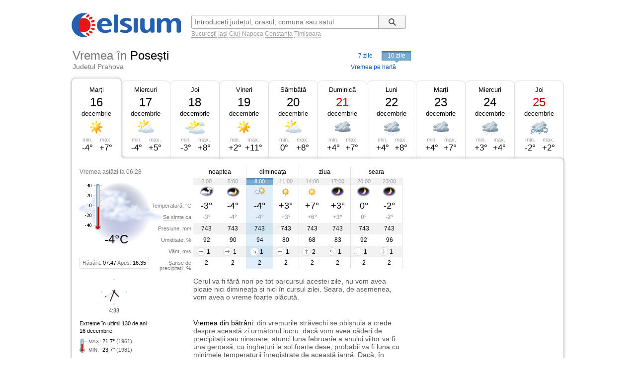

--- FILE ---
content_type: text/html; charset=UTF-8
request_url: https://www.celsium.ro/prahova/vremea-posesti/10-zile
body_size: 8835
content:
<!DOCTYPE html>
<!--[if IE 8]>    <html class="lt-ie9" xmlns:fb="//ogp.me/ns/fb#"> <![endif]-->
<!--[if gt IE 8]><!--><html xmlns:fb="//ogp.me/ns/fb#" lang="ro" xml:lang="ro"><!--<![endif]-->
<head>
    <script async src="https://pagead2.googlesyndication.com/pagead/js/adsbygoogle.js"></script>
<script>
    (adsbygoogle = window.adsbygoogle || []).push({
        google_ad_client: "ca-pub-4794111292750768",
        enable_page_level_ads: true
    });
</script>

<!-- Google tag (gtag.js) -->
<script async src="https://www.googletagmanager.com/gtag/js?id=G-FEGLXC2B36"></script>
<script>
  window.dataLayer = window.dataLayer || [];
  function gtag(){dataLayer.push(arguments);}
  gtag('js', new Date());

  gtag('config', 'G-FEGLXC2B36');
</script>

<meta name="language" content="ro" />
<meta charset="UTF-8">
<meta http-equiv="X-UA-Compatible" content="IE=edge">
<title>Vremea în Posești pe 10 zile, județul Prahova. Prognoza meteo pe ore</title>
<meta name="description" content="Vremea în Posești pe 10 zile, județul Prahova. Prognoza meteo detaliată pe ore, detalii despre temperatură, presiune, umiditate, vânt și precipitații." />
<meta name="keywords" content="vremea Posești 10 zile,vreme Posești 10 zile,vremea în Posești pe 10 zile,vremea la Posești 10 zile,vremea Posești pe 10 zile,meteo Posești 10 zile,prognoza meteo Posești 10 zile,prognoza Posești 10 zile,starea vremii Posești 10 zile,vremea Posești 10 zile pe ore,timpul probabil Posești 10 zile" />
<link rel="canonical" href="https://www.celsium.ro/prahova/vremea-posesti/10-zile" />
<meta name="city" content="Posești">
<meta name="geo.placename" content="Posești, Prahova">
<meta name="geo.region" content="Prahova">
<meta name="country" content="România">
<meta name="google-site-verification" content="LAjGb6BnlPN1N4CuHx7XHOUdwf3SLVE9cdBmHbrosu8" />
<link rel="icon" type="image/x-icon" sizes="32x32" href="https://www.celsium.ro/favicon.ico?v=2">
<link rel="icon" type="image/x-icon" sizes="48x48" href="https://www.celsium.ro/favicon-48x48.ico?v=2">
<link rel="icon" type="image/x-icon" sizes="64x64" href="https://www.celsium.ro/favicon-64x64.ico?v=2">

<link rel="shortcut icon" type="image/x-icon" sizes="32x32" href="https://www.celsium.ro/favicon.ico?v=2">
<link rel="shortcut icon" type="image/x-icon" sizes="48x48" href="https://www.celsium.ro/favicon-48x48.ico?v=2">
<link rel="shortcut icon" type="image/x-icon" sizes="64x64" href="https://www.celsium.ro/favicon-64x64.ico?v=2">
<meta property="og:title" content="Vremea în Posești pe 10 zile, județul Prahova. Prognoza meteo pe ore"/>
<meta property="og:type" content="website"/>
<meta property="og:url" content="https://www.celsium.ro/prahova/vremea-posesti/10-zile"/>
<meta property="og:image" content="https://www.celsium.ro/img/logo/celsium-logo-facebook.png"/>
<meta property="og:site_name" content="Celsium.ro"/>
<meta property="og:description" content="Vremea în Posești pe 10 zile, județul Prahova. Prognoza meteo detaliată pe ore, detalii despre temperatură, presiune, umiditate, vânt și precipitații."/>
<link rel="apple-touch-icon" href="https://www.celsium.ro/img/logo/touch-icon-iphone.png">
<link rel="apple-touch-icon" sizes="76x76" href="https://www.celsium.ro/img/logo/touch-icon-ipad.png">
<link rel="apple-touch-icon" sizes="120x120" href="https://www.celsium.ro/img/logo/touch-icon-iphone-retina.png">
<link rel="apple-touch-icon" sizes="152x152" href="https://www.celsium.ro/img/logo/touch-icon-ipad-retina.png">
<meta name="theme-color" content="transparent"/>
<link rel="manifest" href="https://www.celsium.ro/manifest.json">
<link type="text/css" rel="stylesheet" href="https://www.celsium.ro/css/main.css"/>
</head>
<body class="ro" >
<div id="fb-root"></div>
<script async defer crossorigin="anonymous" src="https://connect.facebook.net/en_US/sdk.js#xfbml=1&version=v12.0" nonce="Wori1AeY"></script>
<div id="wrapper">
    <div id="header" class="clearfix">
        <div class="bLogo">
    <a href="https://www.celsium.ro" title="Celsium: vremea curentă și prognoza meteo pe 7 sau 10 zile">
        <img src="https://www.celsium.ro/img/logo/celsium-logo.png" alt="Celsium.ro: vremea curentă și prognoza meteo detaliată pe ore, pe 7 sau 10 zile" title="Celsium: vremea curentă și prognoza meteo pe 7 sau 10 zile" />
    </a>
</div>
        <form id="form-search" action="#" method="get">
            <p class="clearfix">
                <input autocomplete="off" id="search_city" name="search_city" type="text" placeholder="Introduceți județul, orașul, comuna sau satul" value="" />
                <input class="search_city-submit" type="submit" value="Cauta"/>
            </p>
            <p id="form-search-examples">
                <a href="https://www.celsium.ro/vremea-bucuresti">București</a>
                <a href="https://www.celsium.ro/vremea-iasi">Iași</a>
                <a href="https://www.celsium.ro/vremea-cluj-napoca">Cluj-Napoca</a>
                <a href="https://www.celsium.ro/vremea-constanta">Constanța</a>
                <a href="https://www.celsium.ro/vremea-timisoara">Timișoara</a>
            </p>
        </form>

        <div class="header-socials">
            <div class="fb-like" data-href="https://www.facebook.com/Celsium.ro" data-width="" data-layout="button_count" data-action="like" data-size="small" data-share="true">
</div>
        </div>

        <div class="clearfix"></div>
        <div class="cityName cityNameShort">
            <h1>Vremea în <strong>Posești</strong></h1>
            <h2 class="currentRegion">Județul Prahova</h2>
        </div>

        <div id="topMenu" class="dCatalogOpen">
                            <a class="menu-item" title="Vremea în Posești pe 7 zile" href="https://www.celsium.ro/prahova/vremea-posesti">7 zile</a>
                <span class="tMenu">10 zile</span>
                        <a class="otherCity" href="https://www.celsium.ro/harta-meteo-prahova" title="Vremea curentă pe harta județului Prahova">Vremea pe hartă</a>
        </div>
    </div>

            <div id="weather10">
            <div id="blockDays" class="bd1">
    <div class="tabs">
        <div class="first">&nbsp;</div>
        
        <div class="main loaded" id="bd1">
                                                                        <p class="day-link" data-link="/prahova/vremea-posesti" title="Vremea în Posești">
                            <a class="day-link" data-link="/prahova/vremea-posesti" title="Vremea în Posești" href="https://www.celsium.ro/prahova/vremea-posesti">
                                Marți
                            </a>
                        </p>
                                                            <p class="date">16</p>
            <p class="month">decembrie</p>
            <div class="weatherIco d000" title="Senin">
            </div>
            <div class ="temperature">
                <div class="min">min. <span>-4°</span></div>
                <div class="max">max. <span>+7°</span></div>
            </div>
        </div>
        <div class="mid1">&nbsp;</div>
        
        <div class="main " id="bd2">
                            <p><a class="day-link" data-link="/prahova/vremea-posesti/maine" title="Vremea în Posești mâine" href="https://www.celsium.ro/prahova/vremea-posesti/maine">Miercuri</a></p>
                        <p class="date">17</p>
            <p class="month">decembrie</p>
            <div class="weatherIco d100" title="În mare parte senin">
            </div>
            <div class ="temperature">
                <div class="min">min. <span>-4°</span></div>
                <div class="max">max. <span>+5°</span></div>
            </div>
        </div>
        <div class="mid2">&nbsp;</div>
        
        <div class="main " id="bd3">
                            <p><a class="day-link" data-link="/prahova/vremea-posesti/2025-12-18" title="Vremea în Posești pe 18 decembrie, joi" href="https://www.celsium.ro/prahova/vremea-posesti/2025-12-18">Joi</a></p>
                        <p class="date">18</p>
            <p class="month">decembrie</p>
            <div class="weatherIco d200" title="Parțial înnorat">
            </div>
            <div class ="temperature">
                <div class="min">min. <span>-3°</span></div>
                <div class="max">max. <span>+8°</span></div>
            </div>
        </div>
        <div class="mid3">&nbsp;</div>
        
        <div class="main " id="bd4">
                            <p><a class="day-link" data-link="/prahova/vremea-posesti/2025-12-19" title="Vremea în Posești pe 19 decembrie, vineri" href="https://www.celsium.ro/prahova/vremea-posesti/2025-12-19">Vineri</a></p>
                        <p class="date">19</p>
            <p class="month">decembrie</p>
            <div class="weatherIco d000" title="Senin">
            </div>
            <div class ="temperature">
                <div class="min">min. <span>+2°</span></div>
                <div class="max">max. <span>+11°</span></div>
            </div>
        </div>
        <div class="mid4">&nbsp;</div>
        
        <div class="main " id="bd5">
                            <p><a class="day-link" data-link="/prahova/vremea-posesti/2025-12-20" title="Vremea în Posești pe 20 decembrie, sâmbătă" href="https://www.celsium.ro/prahova/vremea-posesti/2025-12-20">Sâmbătă</a></p>
                        <p class="date">20</p>
            <p class="month">decembrie</p>
            <div class="weatherIco d100" title="În mare parte senin">
            </div>
            <div class ="temperature">
                <div class="min">min. <span>0°</span></div>
                <div class="max">max. <span>+8°</span></div>
            </div>
        </div>
        <div class="mid5">&nbsp;</div>
        
        <div class="main " id="bd6">
                            <p><a class="day-link" data-link="/prahova/vremea-posesti/2025-12-21" title="Vremea în Posești pe 21 decembrie, duminică" href="https://www.celsium.ro/prahova/vremea-posesti/2025-12-21">Duminică</a></p>
                        <p class="date dateFree">21</p>
            <p class="month">decembrie</p>
            <div class="weatherIco d400" title="Înnorat">
            </div>
            <div class ="temperature">
                <div class="min">min. <span>+4°</span></div>
                <div class="max">max. <span>+7°</span></div>
            </div>
        </div>
        <div class="mid6">&nbsp;</div>
        
        <div class="main " id="bd7">
                            <p><a class="day-link" data-link="/prahova/vremea-posesti/2025-12-22" title="Vremea în Posești pe 22 decembrie, luni" href="https://www.celsium.ro/prahova/vremea-posesti/2025-12-22">Luni</a></p>
                        <p class="date">22</p>
            <p class="month">decembrie</p>
            <div class="weatherIco d410" title="Înnorat și ploaie ușoară">
            </div>
            <div class ="temperature">
                <div class="min">min. <span>+4°</span></div>
                <div class="max">max. <span>+8°</span></div>
            </div>
        </div>
        <div class="mid7">&nbsp;</div>
        
        <div class="main " id="bd8">
                            <p><a class="day-link" data-link="/prahova/vremea-posesti/2025-12-23" title="Vremea în Posești pe 23 decembrie, marți" href="https://www.celsium.ro/prahova/vremea-posesti/2025-12-23">Marți</a></p>
                        <p class="date">23</p>
            <p class="month">decembrie</p>
            <div class="weatherIco d400" title="Înnorat">
            </div>
            <div class ="temperature">
                <div class="min">min. <span>+4°</span></div>
                <div class="max">max. <span>+7°</span></div>
            </div>
        </div>
        <div class="mid8">&nbsp;</div>
        
        <div class="main " id="bd9">
                            <p><a class="day-link" data-link="/prahova/vremea-posesti/2025-12-24" title="Vremea în Posești pe 24 decembrie, miercuri" href="https://www.celsium.ro/prahova/vremea-posesti/2025-12-24">Miercuri</a></p>
                        <p class="date">24</p>
            <p class="month">decembrie</p>
            <div class="weatherIco d410" title="Înnorat și ploaie ușoară">
            </div>
            <div class ="temperature">
                <div class="min">min. <span>+3°</span></div>
                <div class="max">max. <span>+4°</span></div>
            </div>
        </div>
        <div class="mid9">&nbsp;</div>
        
        <div class="main " id="bd10">
                            <p><a class="day-link" data-link="/prahova/vremea-posesti/2025-12-25" title="Vremea în Posești pe 25 decembrie, joi" href="https://www.celsium.ro/prahova/vremea-posesti/2025-12-25">Joi</a></p>
                        <p class="date dateFree">25</p>
            <p class="month">decembrie</p>
            <div class="weatherIco d411" title="Înnorat și lapoviță și ninsoare ușoară">
            </div>
            <div class ="temperature">
                <div class="min">min. <span>-2°</span></div>
                <div class="max">max. <span>+2°</span></div>
            </div>
        </div>
        <div class="last">&nbsp;</div>
            </div>
    <div class ="tabsTop"><div class ="lc"><div class ="rc"></div></div></div>
    <div class="tabsContent">
        <div class="tabsContentInner">
                        <div class="rightAdvBox">
                <div id='desktop-ad-10' style='height:250px; width:300px;'>
<script async src="https://pagead2.googlesyndication.com/pagead/js/adsbygoogle.js?client=ca-pub-4794111292750768"
     crossorigin="anonymous"></script>
<!-- Desktop-ad-10 -->
<ins class="adsbygoogle"
     style="display:inline-block;width:300px;height:250px"
     data-ad-client="ca-pub-4794111292750768"
     data-ad-slot="7923137840"></ins>
<script>
     (adsbygoogle = window.adsbygoogle || []).push({});
</script>                    
                </div>
                <div id='tenDaysSpread'></div>
            </div>
                                        <div class="Tab" id="bd1c">
                                            <div class="wMain clearfix">
    <div class="lSide">
                    <div class="imgBlock">
                <p class="today-time">Vremea astăzi la 06:28</p>
                <div class="img">
                    <img width="188" height="150" src="https://www.celsium.ro/img/weatherImg/b/n600.jpg"
                         alt="Ceață"/>
                </div>
                <div class="therm"><span style="height:37px;"></span></div>
                <p class="today-temp">-4°C</p>
            </div>
                <div class="infoDaylight">Răsărit: <span>07:47</span> Apus: <span>16:35</span>
        </div>
        <div class="titles">
            <p>Temperatură, °C</p>
            <p><span class="Tooltip"
                     data-tooltip="Așa cum se va simți temperatura<br />pe o persoană îmbrăcată de sezon">Se simte ca</span>
            </p>
            <p>Presiune, mm</p>
            <p>Umiditate, %</p>
            <p>Vânt, m/s</p>
            <p>Șanse de precipitații, %</p>
        </div>
    </div>
    <div class="rSide">
        <table class="weatherDetails">
            <thead>
            <tr>
                <td class="" colspan="2">noaptea</td>
                <td class="" colspan="2">dimineața</td>
                <td class="" colspan="2">ziua</td>
                <td class="noB" colspan="2">seara</td>
            </tr>
            </thead>
            <tbody>
            <tr class="gray time">
                                    <td class="p1  ">2:00</td>
                                    <td class="p2  bR  ">5:00</td>
                                    <td class="p3   cur ">8:00</td>
                                    <td class="p4  bR  ">11:00</td>
                                    <td class="p5  ">14:00</td>
                                    <td class="p6  bR  ">17:00</td>
                                    <td class="p7  ">20:00</td>
                                    <td class="p8  bR  ">23:00</td>
                            </tr>
            <tr class="img weatherIcoS">
                                    <td class="p1  "><div class='weatherIco n200' title='Parțial înnorat'><img class='weatherImg' src='https://www.celsium.ro/img/weatherImg/s/n200.gif' alt='Parțial înnorat'></div></td>
                                    <td class="p2  bR  "><div class='weatherIco n100' title='În mare parte senin'><img class='weatherImg' src='https://www.celsium.ro/img/weatherImg/s/n100.gif' alt='În mare parte senin'></div></td>
                                    <td class="p3   cur "><div class='weatherIco d100' title='În mare parte senin'><img class='weatherImg' src='https://www.celsium.ro/img/weatherImg/s/d100.gif' alt='În mare parte senin'></div></td>
                                    <td class="p4  bR  "><div class='weatherIco d000' title='Senin'><img class='weatherImg' src='https://www.celsium.ro/img/weatherImg/s/d000.gif' alt='Senin'></div></td>
                                    <td class="p5  "><div class='weatherIco d000' title='Senin'><img class='weatherImg' src='https://www.celsium.ro/img/weatherImg/s/d000.gif' alt='Senin'></div></td>
                                    <td class="p6  bR  "><div class='weatherIco n000' title='Senin'><img class='weatherImg' src='https://www.celsium.ro/img/weatherImg/s/n000.gif' alt='Senin'></div></td>
                                    <td class="p7  "><div class='weatherIco n000' title='Senin'><img class='weatherImg' src='https://www.celsium.ro/img/weatherImg/s/n000.gif' alt='Senin'></div></td>
                                    <td class="p8  bR  "><div class='weatherIco n000' title='Senin'><img class='weatherImg' src='https://www.celsium.ro/img/weatherImg/s/n000.gif' alt='Senin'></div></td>
                            </tr>
            <tr class="temperature">
                                    <td class="p1  ">-3°</td>
                                    <td class="p2  bR  ">-4°</td>
                                    <td class="p3   cur ">-4°</td>
                                    <td class="p4  bR  ">+3°</td>
                                    <td class="p5  ">+7°</td>
                                    <td class="p6  bR  ">+3°</td>
                                    <td class="p7  ">0°</td>
                                    <td class="p8  bR  ">-2°</td>
                            </tr>
            <tr class="temperatureSens">
                                    <td class="p1  ">-3°</td>
                                    <td class="p2  bR  ">-4°</td>
                                    <td class="p3   cur ">-4°</td>
                                    <td class="p4  bR  ">+3°</td>
                                    <td class="p5  ">+6°</td>
                                    <td class="p6  bR  ">+3°</td>
                                    <td class="p7  ">0°</td>
                                    <td class="p8  bR  ">-2°</td>
                            </tr>
            <tr class="gray">
                                    <td class="p1  ">743</td>
                                    <td class="p2  bR  ">743</td>
                                    <td class="p3   cur ">743</td>
                                    <td class="p4  bR  ">743</td>
                                    <td class="p5  ">743</td>
                                    <td class="p6  bR  ">743</td>
                                    <td class="p7  ">743</td>
                                    <td class="p8  bR  ">743</td>
                            </tr>
            <tr>
                                    <td class="p1  ">92</td>
                                    <td class="p2  bR  ">90</td>
                                    <td class="p3   cur ">94</td>
                                    <td class="p4  bR  ">80</td>
                                    <td class="p5  ">68</td>
                                    <td class="p6  bR  ">83</td>
                                    <td class="p7  ">92</td>
                                    <td class="p8  bR  ">96</td>
                            </tr>
            <tr class="gray">
                                    <td class="p1  "><div data-tooltip='Vest, 1 m/s' class='Tooltip wind wind-W'>1</div></td>
                                    <td class="p2  bR  "><div data-tooltip='Vest, 1 m/s' class='Tooltip wind wind-W'>1</div></td>
                                    <td class="p3   cur "><div data-tooltip='Nord-Vest, 1 m/s' class='Tooltip wind wind-NW'>1</div></td>
                                    <td class="p4  bR  "><div data-tooltip='Est, 1 m/s' class='Tooltip wind wind-E'>1</div></td>
                                    <td class="p5  "><div data-tooltip='Sud, 2 m/s' class='Tooltip wind wind-S'>2</div></td>
                                    <td class="p6  bR  "><div data-tooltip='Sud-Est, 1 m/s' class='Tooltip wind wind-SE'>1</div></td>
                                    <td class="p7  "><div data-tooltip='Nord, 1 m/s' class='Tooltip wind wind-N'>1</div></td>
                                    <td class="p8  bR  "><div data-tooltip='Nord, 1 m/s' class='Tooltip wind wind-N'>1</div></td>
                            </tr>
            <tr>
                                    <td class="p1  ">2</td>
                                    <td class="p2  bR  ">2</td>
                                    <td class="p3   cur ">2</td>
                                    <td class="p4  bR  ">2</td>
                                    <td class="p5  ">2</td>
                                    <td class="p6  bR  ">2</td>
                                    <td class="p7  ">2</td>
                                    <td class="p8  bR  ">2</td>
                            </tr>
            </tbody>
        </table>
    </div>
</div>

<div class="wDescription clearfix firstDesc">
    <div class="lSide">
        <div class="under-termometr-bg"></div>
    </div>
    <div class="rSide">
        <div class="description">
            Cerul va fi fără nori pe tot parcursul acestei zile, nu vom avea ploaie nici dimineața și nici în cursul zilei. Seara, de asemenea, vom avea o vreme foarte plăcută.
        </div>
    </div>
</div>
<div class="oDescription clearfix">
    <div class="lSide">
        <p class="infoHistory">Extreme în ultimii 130 de ani<br>16 decembrie:</p>
        <p class="infoHistoryval"><i>MAX</i>: <span>21.7°</span> (1961)<br> <i>MIN</i>: <span>-23.7°</span> (1981) </p>
    </div>
    <div class="rSide">
        <div class="description vreme-batrani-desc"><h2><a href="https://www.celsium.ro/maine" title="Vremea de mâine">Vremea</a> din bătrâni:</h2> <p
                    class="vreme-batrani">din vremurile străvechi se obișnuia a crede despre această zi următorul lucru: dacă vom avea căderi de precipitații sau ninsoare, atunci luna februarie a anului viitor va fi una geroasă, cu înghețuri la sol foarte dese, probabil va fi luna cu minimele temperaturii înregistrate de această iarnă. Dacă, în schimb, este o zi însorită și fără vânt puternic, atunci ne putem aștepta ca vremea să se încălzească. În fiecare an, pe 16 decembrie creștinii ortodocși cinstesc memoria Sfântului Proroc Agheu și a Sfintei Teofana împărăteasa.</p></div>
    </div>
</div>
                                    </div>
                            <div class="Tab" id="bd2c">
                                    </div>
                            <div class="Tab" id="bd3c">
                                    </div>
                            <div class="Tab" id="bd4c">
                                    </div>
                            <div class="Tab" id="bd5c">
                                    </div>
                            <div class="Tab" id="bd6c">
                                    </div>
                            <div class="Tab" id="bd7c">
                                    </div>
                            <div class="Tab" id="bd8c">
                                    </div>
                            <div class="Tab" id="bd9c">
                                    </div>
                            <div class="Tab" id="bd10c">
                                    </div>
                    </div>
    </div>

    <div class ="tabsBottom"><div class ="lc"><div class ="rc"></div></div></div>
</div>

            <div class="clock firstClock">
                <div class="ceas-punct punctN"></div>
                <div class="ceas-punct punctS"></div>
                <div class="ceas-punct punctV"></div>
                <div class="ceas-punct punctE"></div>
                    <canvas class="CoolClock"></canvas>
                    <div id="digitalClock" style="margin-top: 3px;font-size: 11px;color: #333;text-align: center;" data-start="1765859615"></div>
                </div>
        </div>
    
    <div id="content" class="clearfix">
        <div id="leftCol">
                        <div style="margin: 0 0 20px 0px; overflow: hidden; display: flex;">
				<div style="float: left;">
<script async src="https://pagead2.googlesyndication.com/pagead/js/adsbygoogle.js?client=ca-pub-4794111292750768"
     crossorigin="anonymous"></script>
<!-- Desktop-ad-left -->
<ins class="adsbygoogle"
     style="display:inline-block;width:336px;height:280px"
     data-ad-client="ca-pub-4794111292750768"
     data-ad-slot="3519006161"></ins>
<script>
     (adsbygoogle = window.adsbygoogle || []).push({});
</script>
				</div>
				<div style="margin: 0 0px 0 5px; float: right;">
<script async src="https://pagead2.googlesyndication.com/pagead/js/adsbygoogle.js?client=ca-pub-4794111292750768"
     crossorigin="anonymous"></script>
<!-- Desktop-ad-right -->
<ins class="adsbygoogle"
     style="display:inline-block;width:336px;height:280px"
     data-ad-client="ca-pub-4794111292750768"
     data-ad-slot="9645538618"></ins>
<script>
     (adsbygoogle = window.adsbygoogle || []).push({});
</script>
				</div>
             </div>
			<div data-nosnippet="true" class="textup">ȘTIRILE PARTENERILOR:</div>
			<div data-nosnippet="true" class="parteneri">
							<div class="news">
  <div class="newsImage">
	 <a target="_blank" rel="nofollow" href="https://www.digi24.ro/stiri/actualitate/politica/grindeanu-psd-a-sanctionat-managementul-catastrofal-al-dianei-buzoianu-la-ministerul-mediului-3547977">
	 <img class="imgst" src="/img/feed/digi24-1-1-202512160430.jpg" alt="DIGI24.RO"></a>
  </div>
  <div class="newsContent">
	 <div class="newsSite">DIGI24.RO</div>
	 <div class="newsTitle">
		<a target="_blank" rel="nofollow" style="color: #000;" href="https://www.digi24.ro/stiri/actualitate/politica/grindeanu-psd-a-sanctionat-managementul-catastrofal-al-dianei-buzoianu-la-ministerul-mediului-3547977">Grindeanu: PSD a sancționat „managementul catastrofal” al Dianei Buzoianu la Ministerul Mediului</a>
	 </div>
  </div>
</div>							<div class="news">
  <div class="newsImage">
	 <a target="_blank" rel="nofollow" href="https://adevarul.ro/stiri-interne/evenimente/perchezitii-in-iasi-si-ilfov-intr-un-dosar-de-2494339.html">
	 <img class="imgst" src="/img/feed/adevarul-2-1-202512150830.jpg" alt="ADEVARUL.RO"></a>
  </div>
  <div class="newsContent">
	 <div class="newsSite">ADEVARUL.RO</div>
	 <div class="newsTitle">
		<a target="_blank" rel="nofollow" style="color: #000;" href="https://adevarul.ro/stiri-interne/evenimente/perchezitii-in-iasi-si-ilfov-intr-un-dosar-de-2494339.html">Percheziții în Iași și Ilfov într-un dosar de evaziune fiscală din ride-sharing. Prejudiciu de aproape 25 de milioane de lei</a>
	 </div>
  </div>
</div>							<div class="news">
  <div class="newsImage">
	 <a target="_blank" rel="nofollow" href="https://www.libertatea.ro/stiri/donald-trump-a-discutat-cu-liderii-europeni-si-volodimir-zelenski-despre-pace-suntem-mai-aproape-ca-niciodata-merz-ii-cere-lui-putin-un-armistitiu-de-craciun-5558533">
	 <img class="imgst" src="/img/feed/libertatea-4-1-202512160430.jpg" alt="LIBERTATEA.RO"></a>
  </div>
  <div class="newsContent">
	 <div class="newsSite">LIBERTATEA.RO</div>
	 <div class="newsTitle">
		<a target="_blank" rel="nofollow" style="color: #000;" href="https://www.libertatea.ro/stiri/donald-trump-a-discutat-cu-liderii-europeni-si-volodimir-zelenski-despre-pace-suntem-mai-aproape-ca-niciodata-merz-ii-cere-lui-putin-un-armistitiu-de-craciun-5558533">Donald Trump a discutat cu liderii europeni și Volodimir Zelenski despre pace: „Suntem mai aproape ca niciodată”. Merz îi cere lui Putin...</a>
	 </div>
  </div>
</div>							<div class="news">
  <div class="newsImage">
	 <a target="_blank" rel="nofollow" href="https://observatornews.ro/extern/germania-sa-nu-ne-amagim-singuri-daca-nu-reusim-aratam-lumii-ca-suntem-incapabili-sa-fim-uniti-640240.html">
	 <img class="imgst" src="/img/feed/observatornews-9-1-202512160430.jpg" alt="OBSERVATORNEWS.RO"></a>
  </div>
  <div class="newsContent">
	 <div class="newsSite">OBSERVATORNEWS.RO</div>
	 <div class="newsTitle">
		<a target="_blank" rel="nofollow" style="color: #000;" href="https://observatornews.ro/extern/germania-sa-nu-ne-amagim-singuri-daca-nu-reusim-aratam-lumii-ca-suntem-incapabili-sa-fim-uniti-640240.html">Germania: „Să nu ne amăgim singuri. Dacă nu reușim, arătăm lumii că suntem incapabili să fim uniți”</a>
	 </div>
  </div>
</div>							<div class="news">
  <div class="newsImage">
	 <a target="_blank" rel="nofollow" href="https://stirileprotv.ro/stiri/international/cancelarul-german-friedrich-merz-anunta-ca-un-armistitiu-intre-ucraina-si-rusia-este-iminent.html">
	 <img class="imgst" src="/img/feed/stirileprotv-3-1-202512160430.jpg" alt="STIRILEPROTV.RO"></a>
  </div>
  <div class="newsContent">
	 <div class="newsSite">STIRILEPROTV.RO</div>
	 <div class="newsTitle">
		<a target="_blank" rel="nofollow" style="color: #000;" href="https://stirileprotv.ro/stiri/international/cancelarul-german-friedrich-merz-anunta-ca-un-armistitiu-intre-ucraina-si-rusia-este-iminent.html">Cancelarul german Friedrich Merz anunță că un armistițiu între Ucraina și Rusia este „iminent”</a>
	 </div>
  </div>
</div>							<div class="news">
  <div class="newsImage">
	 <a target="_blank" rel="nofollow" href="https://www.fanatik.ro/cum-cheltuie-banii-companiile-de-stat-achizitie-publica-cu-preturi-de-565-ori-mai-mari-fata-de-valoarea-pietei-21345206">
	 <img class="imgst" src="/img/feed/fanatik-10-1-202512160430.jpg" alt="FANATIK.RO"></a>
  </div>
  <div class="newsContent">
	 <div class="newsSite">FANATIK.RO</div>
	 <div class="newsTitle">
		<a target="_blank" rel="nofollow" style="color: #000;" href="https://www.fanatik.ro/cum-cheltuie-banii-companiile-de-stat-achizitie-publica-cu-preturi-de-565-ori-mai-mari-fata-de-valoarea-pietei-21345206">Cum cheltuie banii companiile de stat. Achiziție publică cu prețuri de 565 ori mai mari față de valoarea pieței</a>
	 </div>
  </div>
</div>							<div class="news">
  <div class="newsImage">
	 <a target="_blank" rel="nofollow" href="https://www.digisport.ro/special/alexandru-piturca-a-dat-lovitura-la-15-ani-dupa-ce-s-a-retras-din-fotbal-3981817">
	 <img class="imgst" src="/img/feed/digisport-11-1-202512160430.jpg" alt="DIGISPORT.RO"></a>
  </div>
  <div class="newsContent">
	 <div class="newsSite">DIGISPORT.RO</div>
	 <div class="newsTitle">
		<a target="_blank" rel="nofollow" style="color: #000;" href="https://www.digisport.ro/special/alexandru-piturca-a-dat-lovitura-la-15-ani-dupa-ce-s-a-retras-din-fotbal-3981817">Alexandru Pițurcă a dat lovitura, la 15 ani după ce s-a retras din fotbal: 20 de milioane de euro</a>
	 </div>
  </div>
</div>							<div class="news">
  <div class="newsImage">
	 <a target="_blank" rel="nofollow" href="https://a1.ro/chefi-la-cutite/stiri/chefi-la-cutite-15-decembrie-2025-cine-a-parasit-competitia-in-aceasta-editie-ce-echipa-a-pierdut-un-concurent-id1148886.html">
	 <img class="imgst" src="/img/feed/a1-12-1-202512160430.jpg" alt="A1.RO"></a>
  </div>
  <div class="newsContent">
	 <div class="newsSite">A1.RO</div>
	 <div class="newsTitle">
		<a target="_blank" rel="nofollow" style="color: #000;" href="https://a1.ro/chefi-la-cutite/stiri/chefi-la-cutite-15-decembrie-2025-cine-a-parasit-competitia-in-aceasta-editie-ce-echipa-a-pierdut-un-concurent-id1148886.html">Chefi la cuțite, 15 decembrie 2025. Cine a părăsit competiția în această ediție. Ce echipă a pierdut un concurent</a>
	 </div>
  </div>
</div>							<div class="news">
  <div class="newsImage">
	 <a target="_blank" rel="nofollow" href="https://www.cancan.ro/curs-valutar-bnr-16-decembrie-2025-cat-a-ajuns-sa-coste-un-euro-astazi-21325156">
	 <img class="imgst" src="/img/feed/cancan-15-1-202512160430.jpg" alt="CANCAN.RO"></a>
  </div>
  <div class="newsContent">
	 <div class="newsSite">CANCAN.RO</div>
	 <div class="newsTitle">
		<a target="_blank" rel="nofollow" style="color: #000;" href="https://www.cancan.ro/curs-valutar-bnr-16-decembrie-2025-cat-a-ajuns-sa-coste-un-euro-astazi-21325156">Curs valutar BNR, 16 decembrie 2025. Cât a ajuns să coste un euro astăzi</a>
	 </div>
  </div>
</div>							<div class="news">
  <div class="newsImage">
	 <a target="_blank" rel="nofollow" href="https://ziare.com/ucraina/zelenski-pace-sfarsit-razboi-grumaz-1982740">
	 <img class="imgst" src="/img/feed/ziare-14-1-202512160430.jpg" alt="ZIARE.COM"></a>
  </div>
  <div class="newsContent">
	 <div class="newsSite">ZIARE.COM</div>
	 <div class="newsTitle">
		<a target="_blank" rel="nofollow" style="color: #000;" href="https://ziare.com/ucraina/zelenski-pace-sfarsit-razboi-grumaz-1982740">Cât mai poate rezista Ucraina fără ajutorul SUA și când ar putea capitula Zelenski. Verdictul unui expert militar: „Costul politic, uriaș”</a>
	 </div>
  </div>
</div>						</div>

            <div id="tenOtherCities">
                <div class="b-cities-weather b-cities-weatherUa">
                    <h2 class="show-weather-linkblock">
                        <span class="arr-flip"></span>
                        <a href="https://www.celsium.ro">Vremea în alte localități</a>
                    </h2>
                    <div id="weatherLinks" class="weatherIcoS weatherLinksUa clearfix">
                        <ul>
                                                        <li class="b-cities-weather-item">
                                <a title="Vremea în București" class="cityLink" href="https://www.celsium.ro/vremea-bucuresti">
                                    <span>Vremea în București</span>
                                </a>
                                <div class="iw">0°C
                                    <div class="weatherIco n600" title="Ceață"><img class="weatherImg" src="https://www.celsium.ro/img/weatherImg/s/n600.gif" alt="Ceață"></div>
                                </div>
                            </li>
                                                        <li class="b-cities-weather-item">
                                <a title="Vremea în Ploiești" class="cityLink" href="https://www.celsium.ro/vremea-ploiesti">
                                    <span>Vremea în Ploiești</span>
                                </a>
                                <div class="iw">-3°C
                                    <div class="weatherIco n600" title="Ceață"><img class="weatherImg" src="https://www.celsium.ro/img/weatherImg/s/n600.gif" alt="Ceață"></div>
                                </div>
                            </li>
                                                        <li class="b-cities-weather-item">
                                <a title="Vremea în Poseștii-Pământeni" class="cityLink" href="https://www.celsium.ro/prahova/posesti/vremea-posestii-pamanteni">
                                    <span>Vremea în Poseștii-Pământeni</span>
                                </a>
                                <div class="iw">-4°C
                                    <div class="weatherIco n600" title="Ceață"><img class="weatherImg" src="https://www.celsium.ro/img/weatherImg/s/n600.gif" alt="Ceață"></div>
                                </div>
                            </li>
                                                        <li class="b-cities-weather-item">
                                <a title="Vremea în Bodești" class="cityLink" href="https://www.celsium.ro/prahova/posesti/vremea-bodesti">
                                    <span>Vremea în Bodești</span>
                                </a>
                                <div class="iw">-2°C
                                    <div class="weatherIco n600" title="Ceață"><img class="weatherImg" src="https://www.celsium.ro/img/weatherImg/s/n600.gif" alt="Ceață"></div>
                                </div>
                            </li>
                                                        <li class="b-cities-weather-item">
                                <a title="Vremea în Merdeala" class="cityLink" href="https://www.celsium.ro/prahova/posesti/vremea-merdeala">
                                    <span>Vremea în Merdeala</span>
                                </a>
                                <div class="iw">-4°C
                                    <div class="weatherIco n600" title="Ceață"><img class="weatherImg" src="https://www.celsium.ro/img/weatherImg/s/n600.gif" alt="Ceață"></div>
                                </div>
                            </li>
                                                        <li class="b-cities-weather-item">
                                <a title="Vremea în Nucșoara de Jos" class="cityLink" href="https://www.celsium.ro/prahova/posesti/vremea-nucsoara-de-jos">
                                    <span>Vremea în Nucșoara de Jos</span>
                                </a>
                                <div class="iw">-2°C
                                    <div class="weatherIco n600" title="Ceață"><img class="weatherImg" src="https://www.celsium.ro/img/weatherImg/s/n600.gif" alt="Ceață"></div>
                                </div>
                            </li>
                                                    </ul>
                        <ul class="mid">
                                                        <li class="b-cities-weather-item">
                                <a title="Vremea în Nucșoara de Sus" class="cityLink" href="https://www.celsium.ro/prahova/posesti/vremea-nucsoara-de-sus">
                                    <span>Vremea în Nucșoara de Sus</span>
                                </a>
                                <div class="iw">-2°C
                                    <div class="weatherIco n600" title="Ceață"><img class="weatherImg" src="https://www.celsium.ro/img/weatherImg/s/n600.gif" alt="Ceață"></div>
                                </div>
                            </li>
                                                        <li class="b-cities-weather-item">
                                <a title="Vremea în Poseștii-Ungureni" class="cityLink" href="https://www.celsium.ro/prahova/posesti/vremea-posestii-ungureni">
                                    <span>Vremea în Poseștii-Ungureni</span>
                                </a>
                                <div class="iw">-4°C
                                    <div class="weatherIco n600" title="Ceață"><img class="weatherImg" src="https://www.celsium.ro/img/weatherImg/s/n600.gif" alt="Ceață"></div>
                                </div>
                            </li>
                                                        <li class="b-cities-weather-item">
                                <a title="Vremea în Târlești" class="cityLink" href="https://www.celsium.ro/prahova/posesti/vremea-tarlesti">
                                    <span>Vremea în Târlești</span>
                                </a>
                                <div class="iw">-2°C
                                    <div class="weatherIco n600" title="Ceață"><img class="weatherImg" src="https://www.celsium.ro/img/weatherImg/s/n600.gif" alt="Ceață"></div>
                                </div>
                            </li>
                                                        <li class="b-cities-weather-item">
                                <a title="Vremea în Valea Plopului" class="cityLink" href="https://www.celsium.ro/prahova/posesti/vremea-valea-plopului">
                                    <span>Vremea în Valea Plopului</span>
                                </a>
                                <div class="iw">-4°C
                                    <div class="weatherIco n600" title="Ceață"><img class="weatherImg" src="https://www.celsium.ro/img/weatherImg/s/n600.gif" alt="Ceață"></div>
                                </div>
                            </li>
                                                        <li class="b-cities-weather-item">
                                <a title="Vremea în Valea Screzii" class="cityLink" href="https://www.celsium.ro/prahova/posesti/vremea-valea-screzii">
                                    <span>Vremea în Valea Screzii</span>
                                </a>
                                <div class="iw">-4°C
                                    <div class="weatherIco n600" title="Ceață"><img class="weatherImg" src="https://www.celsium.ro/img/weatherImg/s/n600.gif" alt="Ceață"></div>
                                </div>
                            </li>
                                                        <li class="b-cities-weather-item">
                                <a title="Vremea în Valea Stupinii" class="cityLink" href="https://www.celsium.ro/prahova/posesti/vremea-valea-stupinii">
                                    <span>Vremea în Valea Stupinii</span>
                                </a>
                                <div class="iw">-4°C
                                    <div class="weatherIco n600" title="Ceață"><img class="weatherImg" src="https://www.celsium.ro/img/weatherImg/s/n600.gif" alt="Ceață"></div>
                                </div>
                            </li>
                                                    </ul>
                        <ul>
                                                        <li class="b-cities-weather-item">
                                <a title="Vremea în Predeal-Sărari" class="cityLink" href="https://www.celsium.ro/prahova/vremea-predeal-sarari">
                                    <span>Vremea în Predeal-Sărari</span>
                                </a>
                                <div class="iw">-4°C
                                    <div class="weatherIco n600" title="Ceață"><img class="weatherImg" src="https://www.celsium.ro/img/weatherImg/s/n600.gif" alt="Ceață"></div>
                                </div>
                            </li>
                                                        <li class="b-cities-weather-item">
                                <a title="Vremea în Predeal" class="cityLink" href="https://www.celsium.ro/prahova/predeal-sarari/vremea-predeal">
                                    <span>Vremea în Predeal</span>
                                </a>
                                <div class="iw">-4°C
                                    <div class="weatherIco n600" title="Ceață"><img class="weatherImg" src="https://www.celsium.ro/img/weatherImg/s/n600.gif" alt="Ceață"></div>
                                </div>
                            </li>
                                                        <li class="b-cities-weather-item">
                                <a title="Vremea în Bobicești" class="cityLink" href="https://www.celsium.ro/prahova/predeal-sarari/vremea-bobicesti">
                                    <span>Vremea în Bobicești</span>
                                </a>
                                <div class="iw">-2°C
                                    <div class="weatherIco n600" title="Ceață"><img class="weatherImg" src="https://www.celsium.ro/img/weatherImg/s/n600.gif" alt="Ceață"></div>
                                </div>
                            </li>
                                                        <li class="b-cities-weather-item">
                                <a title="Vremea în Poienile" class="cityLink" href="https://www.celsium.ro/prahova/predeal-sarari/vremea-poienile">
                                    <span>Vremea în Poienile</span>
                                </a>
                                <div class="iw">-4°C
                                    <div class="weatherIco n600" title="Ceață"><img class="weatherImg" src="https://www.celsium.ro/img/weatherImg/s/n600.gif" alt="Ceață"></div>
                                </div>
                            </li>
                                                        <li class="b-cities-weather-item">
                                <a title="Vremea în Sărari" class="cityLink" href="https://www.celsium.ro/prahova/predeal-sarari/vremea-sarari">
                                    <span>Vremea în Sărari</span>
                                </a>
                                <div class="iw">-4°C
                                    <div class="weatherIco n600" title="Ceață"><img class="weatherImg" src="https://www.celsium.ro/img/weatherImg/s/n600.gif" alt="Ceață"></div>
                                </div>
                            </li>
                                                        <li class="b-cities-weather-item">
                                <a title="Vremea în Sărățel" class="cityLink" href="https://www.celsium.ro/prahova/predeal-sarari/vremea-saratel">
                                    <span>Vremea în Sărățel</span>
                                </a>
                                <div class="iw">-4°C
                                    <div class="weatherIco n600" title="Ceață"><img class="weatherImg" src="https://www.celsium.ro/img/weatherImg/s/n600.gif" alt="Ceață"></div>
                                </div>
                            </li>
                                                    </ul>
                    </div>
                </div>
            </div>
        </div>
        <div id="rightCol">
            
        </div>
    </div>
    <div id="footer">
        <div id="b-treasures" class="clearfix">
            <div class="b-treasures-item b-treasures-first">
                <div class="nofollowbot b-treasures-link" data-href="/vremea-mare"><a href="https://www.celsium.ro/vremea-mare" title="Vremea la mare">Vremea la mare</a></div>
            </div>
            <div class="b-treasures-item b-treasures-two">
                <div class="nofollowbot b-treasures-link" data-href="/vremea-munte"><a href="https://www.celsium.ro/vremea-munte" title="Vremea la munte">Vremea la munte</a></div>
            </div>
            <div class="b-treasures-item b-treasures-three">
                <div class="nofollowbot b-treasures-link" data-href="/harta-meteo-romania"><a href="https://www.celsium.ro/harta-meteo-romania" title="Vremea pe harta României">Vremea pe harta<br>României</a></div>
            </div>
        </div>

        <div class="bMenu">
            <p class="city">
                <a href="https://www.celsium.ro/prahova/vremea-posesti" title="Vremea în Posești" style="color:#777;">Vremea în Posești</a>                (alte localități din județul <span class="nofollowbot" data-href="/judetul-prahova"><a href="https://www.celsium.ro/judetul-prahova" title="Vremea în alte localități din județul Prahova">Prahova</a></span>)
            </p>
        </div>

        <div id="bfoot">
            <div id="infoTime">Actualizat la 16.12.2025 ora 06:28 (GMT+2)</div>
        </div>
    </div>
    <div id="copyright">
    &copy; 2016-2025 <a class="copyright" href="https://www.celsium.ro" title="Celsium: vremea curentă și prognoza meteo pe 7 sau 10 zile">Celsium.ro</a>. Vremea curentă și prognoza meteo sunt calculate în parteneriat cu Administrația Națională de <a class="copyright" href="https://www.celsium.ro/10-zile" title="Vremea pe 10 zile">Meteorologie</a> și
    <img alt='foreca.com' src='https://www.celsium.ro/img/partners/meteo-foreca.png' class='forecaLogo' />.<br/>
    <span class="nofollowbot" data-href='/termeni-conditii'><a href="https://www.celsium.ro/termeni-conditii" class="dotted-blue" title="Termeni și condiții">Termeni și condiții</a></span>
    <a href='#' class="footer-contact dotted-blue" title="Contact">Contact</a>
    <a href='https://www.celsium.ro/widget-meteo' class="dotted-blue" title="Vremea pe site-ul tău">Widget meteo</a>
    <div class="socials">
        <a href="https://www.facebook.com/Celsium.ro/" title="Celsium pe Facebook" target="blank"><img src="https://www.celsium.ro/img/celsium-facebook.png" alt="Celsium pe Facebook"/></a>
        <a href="https://twitter.com/Celsium_ro" title="Celsium pe Twitter" target="blank"><img src="https://www.celsium.ro/img/celsium-twitter.png" alt="Celsium pe Twitter"/></a>
    </div>
</div>
</div>
<div id="tooltipS"><div class="tooltip-tip-content"></div></div>
<div class="js-feedback-wrapper hidden">
    <div id="js-feedback-wrapper">
        <div class="js-feedback feedback">
            <div class="feedback-head"><img alt="" src="https://www.celsium.ro/img/newImg/ico-x.png" class="js-feedback-close feedback-close"><span class="feedback-title">Contactează-ne: <br/>contact [@] celsium.ro</span></div>
            <div class="js-feedback-body feedback-body">
                <div class="js-feedback-msg feedback-msg hidden"></div>
                <form action="#" method="post" class="js-feedback-form">
                    <label for="fm">Adresa de e-mail pe care veți primi răspuns:</label>
                    <input name="fm" id="fm" type="email" class="js-feedback-mail feedback-mail" required="">
                    <label for="ft">Mesaj:</label>
                    <textarea name="ft" id="ft" class="js-feedback-text feedback-text" required=""></textarea>
                    <button type="submit" class="js-feedback-send feedback-send">Trimite mesajul</button>
                </form>
                <button type="button" class="js-feedback-close feedback-send hidden">Închide</button>
            </div>
        </div>
        <div class="js-feedback feedback-over"></div>
    </div>
</div>

<script type="text/javascript">
    var _gaq =_gaq||[], SIN = SIN || {};
    SIN.globals = SIN.globals || {};
    SIN.globals._gaId = 'UA-83390328-1';
    SIN.globals.SITE_URI = '//www.celsium.ro';
    SIN.globals.SITE_VERSION = 'ro';
    SIN.globals.STATIC_DOMAIN = '//www.celsium.ro';
    SIN.globals.SITE_LANG = 'ro';
    SIN.globals.COOKIE_DOMAIN = '.celsium.ro';
    SIN.globals.COOKIE_LOCATION = '164.0';
</script>
<script type="text/javascript" src="https://www.celsium.ro/js/jquery-1.10.0.min.js"></script>
<script type="text/javascript" src="https://www.celsium.ro/js/ac.js"></script>
<script type="text/javascript" src="https://www.celsium.ro/js/jquery.utils.js"></script>
<script type="text/javascript" src="https://www.celsium.ro/js/common.js"></script>
<script type="text/javascript" src="https://www.celsium.ro/js/clock/coolclock.js"></script>
<script type="text/javascript" src="https://www.celsium.ro/js/clock/moreskins.js"></script>
<script src="https://apis.google.com/js/platform.js" async defer>
      {lang: 'ro'}
    </script>

<script>
  (function(i,s,o,g,r,a,m){i['GoogleAnalyticsObject']=r;i[r]=i[r]||function(){
  (i[r].q=i[r].q||[]).push(arguments)},i[r].l=1*new Date();a=s.createElement(o),
  m=s.getElementsByTagName(o)[0];a.async=1;a.src=g;m.parentNode.insertBefore(a,m)
  })(window,document,'script','https://www.google-analytics.com/analytics.js','ga');

  ga('create', 'UA-83390328-1', 'auto');
  ga('send', 'pageview');

</script>
</body>
</html>


--- FILE ---
content_type: text/html; charset=utf-8
request_url: https://www.google.com/recaptcha/api2/aframe
body_size: 268
content:
<!DOCTYPE HTML><html><head><meta http-equiv="content-type" content="text/html; charset=UTF-8"></head><body><script nonce="fpGJjbWErA4TWSYJ2_qtQQ">/** Anti-fraud and anti-abuse applications only. See google.com/recaptcha */ try{var clients={'sodar':'https://pagead2.googlesyndication.com/pagead/sodar?'};window.addEventListener("message",function(a){try{if(a.source===window.parent){var b=JSON.parse(a.data);var c=clients[b['id']];if(c){var d=document.createElement('img');d.src=c+b['params']+'&rc='+(localStorage.getItem("rc::a")?sessionStorage.getItem("rc::b"):"");window.document.body.appendChild(d);sessionStorage.setItem("rc::e",parseInt(sessionStorage.getItem("rc::e")||0)+1);localStorage.setItem("rc::h",'1765859619151');}}}catch(b){}});window.parent.postMessage("_grecaptcha_ready", "*");}catch(b){}</script></body></html>

--- FILE ---
content_type: text/css
request_url: https://www.celsium.ro/css/main.css
body_size: 12493
content:
html, body, div, span, applet, object, iframe, h1, h2, h3, h4, h5, h6, p, blockquote, pre, a, abbr,
acronym, address, big, cite, code, del, dfn, em, img, ins, kbd, q, s, samp, small, strike, strong,
sub, sup, tt, var, b, u, i, center, dl, dt, dd, ol, ul, li, fieldset, form, label, legend, table,
caption, tbody, tfoot, thead, tr, th, td, article, aside, canvas, details, embed, figure, figcaption,
footer, header, hgroup, menu, nav, output, ruby, section, summary, time, mark, audio, video {margin:0;padding:0;border:0;font:inherit;font-size:100%;vertical-align:baseline;outline:none;}
ol, ul {list-style:none;}
sup {vertical-align:super;font-size:smaller;line-height:normal;}
a img { border: none; }
b, strong {font-weight:700;}
i {font-style:italic;}
article, aside, details, figcaption, figure, footer, header, hgroup, menu, nav, section, summary { display: block; }
body {color:#000;background:#fff;font-family:arial, helvetica, sans-serif;font-size:12px;line-height:1;}
a {color: #0053bf;text-decoration: none;}
a:hover {text-decoration: none;}
.clearfix:before,.clearfix:after {content: "";display: table;}
.clearfix:after {clear: both;}
.lt-ie8 .clearfix {zoom: 1;}
#tooltipS {position:absolute;z-index:999;display:none;}
#tooltipS .tooltip-tip-content{position:relative;white-space:nowrap;background:#ffffe1;border:1px solid #f99a00;color:#565656;font-size:11px;padding:7px;left:-50%;}
.hidden {display:none;}
/* layout css */
#wrapper {width:1000px;margin:auto;position:relative;z-index:1;background:#fff;}
.vreme-batrani {
    display: inline;
    min-height: 105px;
}

.vreme-batrani-desc {
    min-height: 123px;
}

.bLogo, .search_city-submit, .cityName, #search_city, #topMenu, #form-search {float:left;}
.bLogo {padding-left: 4px;width:221px;height:48px;position:relative;margin-top: 8px}
.sLogo {width:221px;height:58px;position:absolute;top:0;left:0;text-indent:-999px;background:url("../img/newImg/t.gif") no-repeat 0 0;}
.f14 .bLogo {width:220px;height:75px;position:relative;margin-top:-17px;}
.f14 .sLogo {top:17px;}
#form-search {padding:13px 0 0 17px;width:520px;position:relative;}
#search_city {color:#777;width:418px;border:1px solid #abadb3;padding:2px 6px;font-size:14px;line-height:20px;height:22px;border-radius:3px;outline:none;margin-left: 3px}
#search_city:focus {border:1px solid #6dabf2;-moz-box-shadow: 0 0 3px rgba(50,157,247,.5);-webkit-box-shadow: 0 0 3px rgba(50,157,247,.5);box-shadow: 0 0 3px rgba(50,157,247,.5);}
.search_city-submit {height:26px;width:55px;background:url("../img/newImg/buttonSearch.png") no-repeat 0 0;border:none;cursor:pointer;text-indent:-9999px;position:absolute;top:14px;left:396px;border-top-right-radius:3px;border-bottom-right-radius:3px;padding:0;}
.search_city-submit:hover {background-position:0 -28px;}
.search_city-submit:active {background-position:0 -56px;}
.lt-ie7 .search_city-submit {vertical-align:middle;}
#form-search-examples {padding:4px 0 0 3px;height:14px;}
#form-search-examples a {color:#9D9D9D;border-bottom:1px dotted #9D9D9D;text-decoration:none;}
.lt-ie8 #form-search-examples {padding:2px 0 4px;}
#sLang {position:absolute;top:39px;right:8px;color:#777;}
.itypeSwitcher {left:695px;position:absolute;top:39px;display:none;}/*ololo*/
.smart .itypeSwitcher {display:block!important;}
#topMenu {margin-left:5px;padding-top:27px;}
#topMenu .tMenu,
#topMenu .menu-item {display:inline-block;height:20px;padding-top:3px;text-align:center;width:59px;}
#topMenu .tMenu {background:url("../img/newImg/spr4.png") 0 0 no-repeat;color:#fff;}
.lt-ie8 #topMenu .tMenu,
.lt-ie8 #topMenu .menu-item {height:22px;padding-top:2px;line-height:14px;}
.lt-ie7 #topMenu {width:140px}
.cityName {padding:24px 0 0 6px;width:665px;min-height:51px;height:auto;}
.lt-ie7 .cityName {height:51px;margin-left:0!important;}
.cityNameShort {width:555px;}
#header {position:relative;padding:17px 0 0 0px;}
#header h1 {color:#777;font-size:24px;font-weight:normal;}
#header h1 strong,
#header h1 span {color:#000;font-weight:normal;}
#header h1 span strong {color:#777;}
#header .isMain {color:#000;}
#header .isMain strong {color:#777;}
.currentRegion {color:#777;font-size:14px;padding:3px 0 10px;}
#dCatalogOpen,
#dCatalogClose {background:url("../img/newImg/spr4.png") 100% -40px no-repeat;cursor:pointer;padding:0 15px 0 0;display:none;text-align:right;height:15px;margin-top:3px;}
#dCatalogOpen span,
#dCatalogClose span {border-bottom:1px dashed #0053bf;color:#0053bf;display:inline-block;padding:0 0 2px;vertical-align: top;}
#dCatalogClose {background-position:100% -57px;}
.dCatalogOpen #dCatalogOpen,
.dCatalogClose #dCatalogClose {display:block;}
#dCatalogCloseInner {background:url("../img/newImg/spr4.png") 100% -57px no-repeat;cursor:pointer;padding:0 15px 0 0;text-align:right;}
#dCatalogCloseInner span {border-bottom:1px dashed #0053bf;color:#0053bf;display:inline-block;padding:0 0 2px;}
#dCatalog {clear:left;border-bottom:1px solid #DFDFDF;padding:0 0 11px 11px;width:970px;display:none;position:relative;}
.lt-ie7 #dCatalogOpen,
.lt-ie7 #dCatalogClose {height:auto;}
.otherCity {display:block;margin-top:3px;}

#b-treasures {padding: 10px 0 30px 4px;}
.b-treasures-item {font:14px arial, helvetica, sans-serif;background-image: url(../img/newImg/treasures.png); float: left; width: 176px; height:48px; padding: 0px 12px 0px 66px; color: #777; background-position: 0 0; background-repeat: no-repeat; }
.b-treasures-link { display: inline; margin-bottom: 5px;}
.b-treasures-link:first-line { line-height: 43px;}
.b-treasures-first {border: none;background-position: 0 -144px;padding-left: 60px;width: 182px;}
.b-treasures-two {background-position:0 -48px;padding-left: 60px;width: 182px;}
.b-treasures-three {background-position:0 -96px;padding-left: 60px;}
.b-treasures-four {background-position:0 0px;padding-left: 60px;}

.b-treasures-item.b-treasures-first div, .b-treasures-item.b-treasures-two div {
    line-height: 46px;
    cursor: pointer;
}

.b-treasures-item.b-treasures-three div, .b-treasures-item.b-treasures-four div {
    position: relative;
    margin-top: 7px;
    vertical-align: middle;
    display: inline-table;
    height: 40px;
    cursor: pointer;
}

.b-treasures-item div:hover {
    text-decoration: none;
}

.dotted-blue {
    border-bottom: 1px dotted #0053bf;
}

.bMenu {text-align: center; padding: 0 -192px;}
.bMenu .city { background-image: url(../img/newImg/spr4.png), url(../img/newImg/spr4.png), url(../img/newImg/spr4.png); background-position: 100% -183px, 0 -161px, 0 -139px; background-repeat: no-repeat, no-repeat, repeat-x; height: 17px; display: inline-block; padding: 5px 19px 0; color: #777; }
.lt-ie9 .bMenu .city { background: url("../img/newImg/spr4.png") 0 -139px repeat-x; padding: 5px 10px 0; border-right: 1px solid #c9c9c9; border-left: 1px solid #c9c9c9; }
.lt-ie8 .bMenu .city { vertical-align: auto; zoom: 1; display: inline;}
#bfoot {padding:9px 6px 6px;position:relative;font-size:14px;height: 15px;}
#infoTime {float:right;line-height:15px;font-size:12px;}
#copyright {border-top:1px solid #dfdfdf;color:#828282;padding:17px 0px;position:relative;line-height:16px;margin: 0 6px 0 4px;}
#copyright .socials{ position: absolute; right: 0px; top: 19px;}
#copyright .socials a { margin-left: 4px;
    width: 27px;
    height: 27px;
    display: inline-block;}

#copyright .socials a img {
    height: 100%;
}

#bigmirTop {position:absolute; top:10px;right:10px;line-height:14px;}
.liveinternet {position: absolute;right: 65px;top: 10px;}
#copyright .forecaLogo{vertical-align:top;height:12px;width:56px; margin-left: 1px; margin-top: 0px;}
.lt-ie8 #copyright {border-top:2px solid #dfdfdf;}
.lt-ie8 #copyright .forecaLogo{margin-top:1px;}
#leftCol {width:681px; float:left;}
#rightCol {width:300px;padding-top:11px;float:right;margin-right:6px;}
.lt-ie7 #rightCol {display: inline;}
.p10d {padding-top:5px;}
.p10d #rightCol {padding-top:0;}
#mainContentBlock {padding-top:0;}
.lt-ie7 #mainContentBlock {margin-top:-5px;padding-top: 0;}
#l-informer {padding-top:24px;}
#weather10 {padding-top:0;}
.lt-ie8 #weather10 {zoom:1;}
/* /layout css */
/* Cities weather block styles (10-others) */
.weatherIcoS ul{padding: 0 11px;width: 197px;float: left;}
.weatherIcoS ul.mid{padding: 0 12px;width: 197px;float: left;}
.weatherIcoS ul.adLinks{padding:14px 0 0 7px;float: none;width:auto;
     clear:both;overflow:hidden;margin:0 0 0 -7px;
    -webkit-box-shadow: inset 0px 35px 32px -36px rgba(0,0,0,0.15);
    -moz-box-shadow: inset 0px 35px 32px -36px rgba(0,0,0,0.15);
    box-shadow: inset 0px 35px 32px -36px rgba(0,0,0,0.15);}
.lt-ie9 .weatherIcoS ul.adLinks {background: url(../img/newImg/ad-links-bg.png) top left repeat-x}
.b-cities-weather { border: 1px solid #dfdfdf; padding: 16px 0 14px 7px; border-radius: 10px; margin: 0 4px 20px; position: relative;}
.b-cities-weatherUa{border-radius:5px;}
.onlyLinks ul {width:102px}
.b-cities-weather-title { font-weight: 700; position: absolute; left: 10px; top: -6px; padding: 0 10px; background: #fff;}
.show-weather-linkblock{font-size:15px; margin-bottom: 2px;}
.show-weather-linkblock .arr-flip{
    border: none;
    cursor:pointer;
    background: url("../img/newImg/bg-flip.png") no-repeat scroll center center;
    height: 13px;
    left: 16px;
    position: absolute;
    top: 17px;
    width: 13px;
    z-index: 1;
    -webkit-transition-duration: 0.5s;
    -moz-transition-duration: 0.5s;
    -ms-transition-duration: 0.5s;
    -o-transition-duration: 0.5s;
    transition-duration: 0.5s;
    -webkit-transition-property: -webkit-transform;
    -moz-transition-property: -moz-transform;
    -ms-transition-property: -moz-transform;
    -o-transition-property: -o-transform;
    transition-property: transform;}
.show-weather-linkblock .rotated{-ms-transform: rotate(90deg);transform: rotate(90deg);}
.b-cities-weather-title a, .show-weather-linkblock a, .show-weather-linkblock span { text-decoration: none; color: #000; }
.show-weather-linkblock a{padding-left:30px;position:relative;z-index: 10}
/*
.b-cities-weather-link { color: #000; margin-top: 8px; display: block; }
.b-cities-weather-item { width: 185px; float: left; overflow: hidden; margin:0 25px 9px 0; border-bottom: 1px dotted #bfbfbf; line-height: 15px;}
.b-cities-weather-item .cityLink { }
.b-cities-weather-item .deg { float: right;}
*/
.nofollowbot {color:#0053bf; text-decoration: none }
span:hover.nofollowbot{cursor:pointer;text-decoration: none}

#weatherLinks {display:none;}
.weatherLinksUa ul {margin: 18px 0 10px}
.b-cities-weather-link{ margin: 16px 0 6px 13px;clear:both}
.b-cities-weather-link a, .b-cities-weather-link span {color: #000; }
.b-cities-weather-item {overflow: hidden;position: relative;text-align: right;}
.adLinks .b-cities-weather-item {width:193px; float: left;margin: 0 13px}
.b-cities-weather-item div.iw{bottom: 0;
    display: table-cell;
    line-height: 24px;
    position: absolute;
    right: 0;
    vertical-align: bottom;}
.b-cities-weather-item .weatherIco {display: inline-block; vertical-align: middle;}
.b-cities-weather-item .cityLink {border-bottom: 1px dotted #ccc;
    display: block;
    float: left;
    line-height:13px;
    margin: 5px 0 6px;
    padding: 0 30px 0 0;
    text-align: left;
    width: 133px;}
.b-cities-weather-item .cityLink span{display:block;margin:0 0 -1px;}
@-moz-document url-prefix() {
    .b-cities-weather-item .cityLink {
        line-height:13px;
    }
    .b-cities-weather-item .cityLink span {
        margin:0 0 -1px;
    }
}
@media screen and (-webkit-min-device-pixel-ratio:0) {
    /* Safari and Chrome */
    .b-cities-weather-item .cityLink span {
        margin:0 0 -2px;
    }
    /* Safari only override */
    ::i-block-chrome, .b-cities-weather-item .cityLink span {
        margin:0 0 -1px;
    }}

.onlyLinks .cityLink{width:100px;padding:0;border:none}
.lt-ie8 .b-cities-weather-title {position:relative;left:0;top:0;}
.lt-ie8 .b-cities-weather-item .weatherIco { zoom: 1; display: inline; }
/* /Cities weather block styles */
/* weatherIco block styles */
.weatherIco {width:40px;height:40px;margin:3px auto 0;background:url("../img/weatherImg/s2-m.png") no-repeat 0 0;}
.sandoraSun .weatherIco {width:40px;height:40px;margin:3px auto 0;background:url("../img/weatherImg/s2-m-sandora.png") no-repeat 0 0;}
.weatherIco img {width:40px;height:40px;}
.weatherIcoS .weatherIco {width:30px;height:27px;margin:-7px auto 0;background:url("../img/weatherImg/s2-s.png") no-repeat 0 0;}
.weatherIcoS .weatherIco img {width:30px;height:30px;}
.weatherIcoS .cur .weatherIco {background:url("../img/weatherImg/s2-s2.png") no-repeat 0 0;}
.cp1 .p1 .weatherIco,.cp2 .p2 .weatherIco,.cp3 .p3 .weatherIco,.cp4 .p4 .weatherIco,.cp5 .p5 .weatherIco,.cp6 .p6 .weatherIco,.cp7 .p7 .weatherIco,.cp8 .p8 .weatherIco {background:url("../img/weatherImg/s2-s2.png") no-repeat 0 0;}
.b-cities-weather-img .weatherIco {display:inline-block;}
.lt-ie8 .b-cities-weather-img .weatherIco {display:inline;zoom:1;}
.lSide .img {width:188px;height:150px;margin:0 0 0 -5px;}
.lSide .img img {width:188px;height:150px;}
.d100 {background-position:0 0 !important;}
.d103 {background-position:-200px -320px !important;}
.d110 {background-position:-40px 0 !important;}
.d111, .d121, .d131, .d141 {background-position:-80px 0 !important;}
.d112 {background-position:-120px 0 !important;}
.d120 {background-position:-160px 0 !important;}
.d122 {background-position:-200px 0 !important;}
.d130 {background-position:-240px 0 !important;}
.d132, .d142 {background-position:-280px 0 !important;}
.d140 {background-position:-320px 0 !important;}
.d200 {background-position:0 -40px !important;}
.d210 {background-position:-40px -40px !important;}
.d211, .d221, .d231, .d241 {background-position:-80px -40px !important;}
.d212 {background-position:-120px -40px !important;}
.d220 {background-position:-160px -40px !important;}
.d222 {background-position:-200px -40px !important;}
.d230 {background-position:-240px -40px !important;}
.d232, .d242 {background-position:-280px -40px !important;}
.d240 {background-position:-320px -40px !important;}
.d300 {background-position:0 -80px !important;}
.d310 {background-position:-40px -80px !important;}
.d311, .d321, .d331, .d341 {background-position:-80px -80px !important;}
.d312 {background-position:-120px -80px !important;}
.d320 {background-position:-160px -80px !important;}
.d322 {background-position:-200px -80px !important;}
.d330 {background-position:-240px -80px !important;}
.d332, .d342 {background-position:-280px -80px !important;}
.d340 {background-position:-320px -80px !important;}
.d400 {background-position:0 -120px !important;}
.d410 {background-position:-40px -120px !important;}
.d411, .d421, .d431, .d441 {background-position:-80px -120px !important;}
.d412 {background-position:-120px -120px !important;}
.d420 {background-position:-160px -120px !important;}
.d422 {background-position:-200px -120px !important;}
.d430 {background-position:-240px -120px !important;}
.d432, .d442 {background-position:-280px -120px !important;}
.d440 {background-position:-320px -120px !important;}
.d000 {background-position:0 -320px !important;}
.d500 {background-position:-40px -320px !important;}
.d600, .n600 {background-position:-80px -320px !important;}
.n000 {background-position:-120px -320px !important;}
.n500 {background-position:-160px -320px !important;}
.n100 {background-position:0 -160px !important;}
.n103 {background-position:-240px -320px !important;}
.n110 {background-position:-40px -160px !important;}
.n111, .n121, .n131, .n141 {background-position:-80px -160px !important;}
.n112 {background-position:-120px -160px !important;}
.n120 {background-position:-160px -160px !important;}
.n122 {background-position:-200px -160px !important;}
.n130 {background-position:-240px -160px !important;}
.n132, .n142 {background-position:-280px -160px !important;}
.n140 {background-position:-320px -160px !important;}
.n200 {background-position:0 -200px !important;}
.n210 {background-position:-40px -200px !important;}
.n211, .n221, .n231, .n241 {background-position:-80px -200px !important;}
.n212 {background-position:-120px -200px !important;}
.n220 {background-position:-160px -200px !important;}
.n222 {background-position:-200px -200px !important;}
.n230 {background-position:-240px -200px !important;}
.n232, .n242 {background-position:-280px -200px !important;}
.n240 {background-position:-320px -200px !important;}
.n300 {background-position:0 -240px !important;}
.n310 {background-position:-40px -240px !important;}
.n311, .n321, .n331, .n341 {background-position:-80px -240px !important;}
.n312 {background-position:-120px -240px !important;}
.n320 {background-position:-160px -240px !important;}
.n322 {background-position:-200px -240px !important;}
.n330 {background-position:-240px -240px !important;}
.n332, .n342 {background-position:-280px -240px !important;}
.n340 {background-position:-320px -240px !important;}
.n400 {background-position:0 -280px !important;}
.n410 {background-position:-40px -280px !important;}
.n411, .n421, .n431, .n441 {background-position:-80px -280px !important;}
.n412 {background-position:-120px -280px !important;}
.n420 {background-position:-160px -280px !important;}
.n422 {background-position:-200px -280px !important;}
.n430 {background-position:-240px -280px !important;}
.n432, .n442 {background-position:-280px -280px !important;}
.n440 {background-position:-320px -280px !important;}
.weatherIcoS .d100 {background-position:0 0 !important;}
.weatherIcoS .d103 {background-position:-180px -240px !important;}
.weatherIcoS .d110 {background-position:-30px 0 !important;}
.weatherIcoS .d111,
.weatherIcoS .d121,
.weatherIcoS .d131,
.weatherIcoS .d141 {background-position:-60px 0 !important;}
.weatherIcoS .d112 {background-position:-90px 0 !important;}
.weatherIcoS .d120 {background-position:-120px 0 !important;}
.weatherIcoS .d122 {background-position:-150px 0 !important;}
.weatherIcoS .d130 {background-position:-180px 0 !important;}
.weatherIcoS .d132,
.weatherIcoS .d142 {background-position:-210px 0 !important;}
.weatherIcoS .d140 {background-position:-240px 0 !important;}
.weatherIcoS .d200 {background-position:0 -30px !important;}
.weatherIcoS .d210 {background-position:-30px -30px !important;}
.weatherIcoS .d211,
.weatherIcoS .d221,
.weatherIcoS .d231,
.weatherIcoS .d241 {background-position:-60px -30px !important;}
.weatherIcoS .d212 {background-position:-90px -30px !important;}
.weatherIcoS .d220 {background-position:-120px -30px !important;}
.weatherIcoS .d222 {background-position:-150px -30px !important;}
.weatherIcoS .d230 {background-position:-180px -30px !important;}
.weatherIcoS .d232,
.weatherIcoS .d242 {background-position:-210px -30px !important;}
.weatherIcoS .d240 {background-position:-240px -30px !important;}
.weatherIcoS .d300 {background-position:0 -60px !important;}
.weatherIcoS .d310 {background-position:-30px -60px !important;}
.weatherIcoS .d311,
.weatherIcoS .d321,
.weatherIcoS .d331,
.weatherIcoS .d341 {background-position:-60px -60px !important;}
.weatherIcoS .d312 {background-position:-90px -60px !important;}
.weatherIcoS .d320 {background-position:-120px -60px !important;}
.weatherIcoS .d322 {background-position:-150px -60px !important;}
.weatherIcoS .d330 {background-position:-180px -60px !important;}
.weatherIcoS .d332,
.weatherIcoS .d342 {background-position:-210px -60px !important;}
.weatherIcoS .d340 {background-position:-240px -60px !important;}
.weatherIcoS .d400 {background-position:0 -90px !important;}
.weatherIcoS .d410 {background-position:-30px -90px !important;}
.weatherIcoS .d411,
.weatherIcoS .d421,
.weatherIcoS .d431,
.weatherIcoS .d441 {background-position:-60px -90px !important;}
.weatherIcoS .d412 {background-position:-90px -90px !important;}
.weatherIcoS .d420 {background-position:-120px -90px !important;}
.weatherIcoS .d422 {background-position:-150px -90px !important;}
.weatherIcoS .d430 {background-position:-180px -90px !important;}
.weatherIcoS .d432,
.weatherIcoS .d442 {background-position:-210px -90px !important;}
.weatherIcoS .d440 {background-position:-240px -90px !important;}
.weatherIcoS .d000 {background-position:0 -240px !important;}
.weatherIcoS .d500 {background-position:-30px -240px !important;}
.weatherIcoS .d600 {background-position:-60px -240px !important;}
.weatherIcoS .n600 {background-position:-150px -240px !important;}
.weatherIcoS .n000 {background-position:-90px -240px !important;}
.weatherIcoS .n500 {background-position:-120px -240px !important;}
.weatherIcoS .n100 {background-position:0 -120px !important;}
.weatherIcoS .n103 {background-position:-210px -240px !important;}
.weatherIcoS .n110 {background-position:-30px -120px !important;}
.weatherIcoS .n111,
.weatherIcoS .n121,
.weatherIcoS .n131,
.weatherIcoS .n141 {background-position:-60px -120px !important;}
.weatherIcoS .n112 {background-position:-90px -120px !important;}
.weatherIcoS .n120 {background-position:-120px -120px !important;}
.weatherIcoS .n122 {background-position:-150px -120px !important;}
.weatherIcoS .n130 {background-position:-180px -120px !important;}
.weatherIcoS .n132,
.weatherIcoS .n142 {background-position:-210px -120px !important;}
.weatherIcoS .n140 {background-position:-240px -120px !important;}
.weatherIcoS .n200 {background-position:0 -150px !important;}
.weatherIcoS .n210 {background-position:-30px -150px !important;}
.weatherIcoS .n211,
.weatherIcoS .n221,
.weatherIcoS .n231,
.weatherIcoS .n241 {background-position:-60px -150px !important;}
.weatherIcoS .n212 {background-position:-90px -150px !important;}
.weatherIcoS .n220 {background-position:-120px -150px !important;}
.weatherIcoS .n222 {background-position:-150px -150px !important;}
.weatherIcoS .n230 {background-position:-180px -150px !important;}
.weatherIcoS .n232,
.weatherIcoS .n242 {background-position:-210px -150px !important;}
.weatherIcoS .n240 {background-position:-240px -150px !important;}
.weatherIcoS .n300 {background-position:0 -180px !important;}
.weatherIcoS .n310 {background-position:-30px -180px !important;}
.weatherIcoS .n311,
.weatherIcoS .n321,
.weatherIcoS .n331,
.weatherIcoS .n341 {background-position:-60px -180px !important;}
.weatherIcoS .n312 {background-position:-90px -180px !important;}
.weatherIcoS .n320 {background-position:-120px -180px !important;}
.weatherIcoS .n322 {background-position:-150px -180px !important;}
.weatherIcoS .n330 {background-position:-180px -180px !important;}
.weatherIcoS .n332,
.weatherIcoS .n342 {background-position:-210px -180px !important;}
.weatherIcoS .n340 {background-position:-240px -180px !important;}
.weatherIcoS .n400 {background-position:0 -210px !important;}
.weatherIcoS .n410 {background-position:-30px -210px !important;}
.weatherIcoS .n411,
.weatherIcoS .n421,
.weatherIcoS .n431,
.weatherIcoS .n441 {background-position:-60px -210px !important;}
.weatherIcoS .n412 {background-position:-90px -210px !important;}
.weatherIcoS .n420 {background-position:-120px -210px !important;}
.weatherIcoS .n422 {background-position:-150px -210px !important;}
.weatherIcoS .n430 {background-position:-180px -210px !important;}
.weatherIcoS .n432,
.weatherIcoS .n442 {background-position:-210px -210px !important;}
.weatherIcoS .n440 {background-position:-240px -210px !important;}
/* /weatherIco block styles */
/* blockDays */
.tabs {overflow:hidden;height:174px;z-index:1;position:relative;}
#blockDays {margin-bottom:16px;background-color:#fff;}
.lt-ie7 #blockDays {margin-top:10px;}
#blockDays .main {padding-top:23px;text-align:center;height:151px;width:79px;float:left;background:url("../img/newImg/tabBg2.png") -13px 0 no-repeat;cursor:pointer;}
#blockDays .first {height:174px;width:13px;float:left;background:url("../img/newImg/tabBg2.png") 0 0 no-repeat;}
#blockDays .last {height:174px;width:13px;float:left;background:url("../img/newImg/tabBg2.png") -109px 0 no-repeat;}
#blockDays .mid1, #blockDays .mid2, #blockDays .mid3, #blockDays .mid4, #blockDays .mid5, #blockDays .mid6, #blockDays .mid7, #blockDays .mid8, #blockDays .mid9, #blockDays .mid10 {height:174px;width:17px;float:left;background:url("../img/newImg/tabBg2.png") -92px 0 no-repeat;}
#weather10 #blockDays .last {background:url("../img/newImg/tabBg2.png") -278px 0 no-repeat;}
#blockDays .last10Select {height:174px;width:17px;float:left;background:url("../img/newImg/tabBg2.png") no-repeat -227px 0 !important;}
#blockDays .last10 {height:174px;width:9px;float:left;background:url("../img/newImg/tabBg2.png") -278px 0 no-repeat;}
.bd1 .first {background:url("../img/newImg/tabBg2.png") -122px 0 no-repeat !important;}
#mainContentBlock .bd7 .last {background:url("../img/newImg/tabBg2.png") -214px 0 no-repeat !important;}
.bd1 #bd1, .bd2 #bd2, .bd3 #bd3, .bd4 #bd4, .bd5 #bd5, .bd6 #bd6, .bd7 #bd7, .bd8 #bd8, .bd9 #bd9, .bd10 #bd10 {background:url("../img/newImg/tabBg2.png") -135px 0 no-repeat !important;}
.bd1 .mid1, .bd2 .mid2, .bd3 .mid3, .bd4 .mid4, .bd5 .mid5, .bd6 .mid6, .bd7 .mid7, .bd8 .mid8, .bd9 .mid9 {background:url("../img/newImg/tabBg2.png") -261px 0 no-repeat !important;}
.bd2 .mid1, .bd3 .mid2, .bd4 .mid3, .bd5 .mid4, .bd6 .mid5, .bd7 .mid6, .bd8 .mid7, .bd9 .mid8, .bd10 .mid9 {background:url("../img/newImg/tabBg2.png") -244px 0 no-repeat !important;}
#weather10 .bd2 .last2,#weather10 .bd3 .last3,#weather10 .bd4 .last4,#weather10 .bd5 .last5,#weather10 .bd6 .last6,#weather10 .bd7 .last7,#weather10 .bd8 .last8,#weather10 .bd9 .last9,#weather10 .bd10 .last {background:url("../img/newImg/tabBg2.png") -227px 0 no-repeat !important;}
#blockDays .main p {display:inline-block;line-height:14px;font-size: 13px;}
.lt-ie8 #blockDays .main p {display:inline;zoom:1;}
#blockDays .main p a.day-link {color:#000;text-decoration:none;}
#blockDays .main p.date {display:block;border-bottom:none;font-size:24px;padding:6px 0 0;line-height: 24px;}
#blockDays .main p.dateFree {color:#c80404;}
#blockDays .main p.month { margin-top: 4px; }
#blockDays .main .weatherIco { margin-top: 0px; }
.temperature .max,.temperature .min {display:inline-block; width:34px;color:#9d9d9d;font-size:11px;}
.lt-ie8 .temperature .max,.lt-ie8 .temperature .min {display:inline;zoom:1;}
.temperature .max span,.temperature .min span {display:block; font-size:17px;color:#000; margin-top: 2px;}
.tabsContent {background:url("../img/newImg/tabBodyBg.png") -6px 0 repeat-y;}
.tabsContentInner {background:url("../img/newImg/tabBodyBg.png") repeat-y 676px 0;padding:10px;position: relative;overflow:hidden}
.lt-ie7 .tabsContentInner {zoom:1;}
#weather10 .tabsContentInner {background:url("../img/newImg/tabBodyBg.png") repeat-y 994px 0;padding:10px;overflow:hidden}
.tabsBottom {background:url("../img/newImg/spr4.png") 0 -128px repeat-x;height:11px;}
.tabsBottom .lc {background:url("../img/newImg/spr4.png") 0 -85px no-repeat; height:11px;}
.tabsBottom .rc {background:url("../img/newImg/spr4.png") 100% -106px no-repeat; height:11px;}
.lt-ie7 .tabsBottom .lc,.lt-ie7 .tabsBottom .rc {font-size:0;}
.tabsTop {background:url("../img/newImg/spr4.png") 0 -123px repeat-x;height:11px;margin-top:-11px;z-index:0;position:relative;}
.tabsTop .lc {background:url("../img/newImg/spr4.png") 0 -75px no-repeat; height:11px;}
.tabsTop .rc {background:url("../img/newImg/spr4.png") 100% -96px no-repeat; height:11px;}
.lt-ie7 .tabsTop .lc,.lt-ie7 .tabsTop .rc {font-size:0;}

.Tab {width:661px;}
#weather10 .tabsContent,#weather10 .tabsBottom,#weather10 .tabsTop {width:999px;}
.weatherDetails {border-collapse:collapse;width:420px;}
.weatherDetails td {height:23px;text-align:center;vertical-align:middle;}
.weatherDetails td.bR {border-right:#dfdfdf 1px solid;}
.weatherDetails td.cur {background:#e0eef9;}
.weatherDetails thead td {color:#000;border-right:#dfdfdf 1px solid;width:25%;}
.weatherDetails thead td.noB {border-right:none;}
.weatherDetails tr.gray td {background:#f2f2f2;}
.weatherDetails tr.gray td.cur {background:#cfe2f0;}
.weatherDetails tr.time td {font-size:11px;color:#9d9d9d;height:15px;}
.weatherDetails tr.time td.cur {color:#fff;background:url("../img/newImg/spr4.png") 0 -24px repeat-x;}
.weatherDetails tr.img td {height:30px;}
.weatherDetails tr.img td img {width:30px;height:30px;}
.weatherDetails tr.temperature td {font-size:18px;}
.weatherDetails tr.temperatureSens td {color:#9d9d9d;font-weight:bold;}

.description {line-height:16px;color:#565656;font-size:14px;}
.description h2 {color:#000;font-weight:normal;display:inline;}
.description h2 a {color:#000;font-weight:normal;}
.lastYear {margin-top:25px; text-align:right; height: 16px;line-height:16px;font-size:14px;}
.rSide {width:420px;float:left;min-height: 1px;}
.lSide {width:235px;position:relative;float:left;min-height: 1px;margin-right: 4px;}
.lt-ie7 .rSide, .lt-ie7 .lSide {height: 1px;}
.wDescription,
.oDescription,
.lt-ie7 .wDescription {padding-top: 25px;}
.wDescription.firstDesc,
.oDescription.firstDesc,
.lt-ie7 .wDescription {padding-top: 9px; padding-bottom: 11px;}
.archive.wDescription {padding-top: 0;}
.archive.wDescription .rSide {padding-top: 3px;}
.oWarnings {padding:15px 0 0;margin-bottom: -20px;}
.oWarnings .Tooltip {border-bottom: 1px dotted #777777;cursor: help;}

.ico-stormWarning-1,
.ico-stormWarning-2,
.ico-stormWarning-3,
.ico-stormWarning-4,
.ico-stormWarning-5 {float:left;width:175px;margin-bottom:5px;padding: 0 0 0 35px;min-height:32px;}

.ico-stormWarning-wide {width:385px;}
.ico-stormWarning-short {padding-top:5px;min-height:27px;}

.ico-stormWarning-1 {background: url("../img/newImg/ico-warning-1.png") no-repeat 0 0;}
.ico-stormWarning-2 {background: url("../img/newImg/ico-warning-2.png") no-repeat 0 0;}
.ico-stormWarning-3 {background: url("../img/newImg/ico-warning-3.png") no-repeat 0 0;}
.ico-stormWarning-4 {background: url("../img/newImg/ico-warning-4.png") no-repeat 0 0;}
.ico-stormWarning-5 {background: url("../img/newImg/ico-warning-5.png") no-repeat 0 0;}

.ico-stormWarning-1:first-letter, .ico-stormWarning-2:first-letter, .ico-stormWarning-3:first-letter, .ico-stormWarning-4:first-letter, .ico-stormWarning-5:first-letter {text-transform: uppercase;}

#bd1c,#bd2c,#bd3c,#bd4c,#bd5c,#bd6c,#bd7c,#bd8c,#bd9c,#bd10c {display:none;}
.bd1 #bd1c,.bd2 #bd2c,.bd3 #bd3c,.bd4 #bd4c,.bd5 #bd5c,.bd6 #bd6c,.bd7 #bd7c,.bd8 #bd8c,.bd9 #bd9c,.bd10 #bd10c {display:block;float:left;}
.therm {position:absolute;background:url("../img/newImg/spr4.png") no-repeat 0 -235px;font-size:0;height:95px;left:21px;line-height:0;top:34px;width:34px;}
.therm span {background:url("../img/newImg/spr4.png") no-repeat -35px -235px;bottom:11px;display:block;font-size:0;left:22px;line-height:0;position:absolute;width:8px;}
.lt-ie7 .therm span {bottom:10px;}
.today-time {color:#777777;padding-left:10px;}
.today-temp {color:#000000;font-size:24px;margin:-32px 0 0 60px;}
.today-water {font-size:15px;padding:5px 0 0 13px;}
.today-water span {font-weight:bold;}
.today-water img {background:url('../img/newImg/spr4.png') no-repeat -44px -267px;}
.lt-ie7 .today-water img {background:none;filter:progid:DXImageTransform.Microsoft.AlphaImageLoader(src='/img/newImg/water.png',sizingMethod='crop') !important;}
.titles {text-align:right;font-size:11px;color:#777777;position:absolute;top:68px;left:151px;width:84px;}
.titles p {padding:6px 0;}
.titles p span {border-bottom:1px dotted #777777;cursor: help;}
.imgBlock {position:relative;height:185px;padding-top: 5px;}
.lt-ie8 .imgBlock {height:186px;padding-top: 4px;}
.lt-ie7 .imgBlock {height:187px;padding-top: 3px;}
.lt-ie7 .imgBlock p {position:relative;z-index:1;}
.branding {margin:0 0 -11px 7px;overflow:hidden;width:220px;}
.wMain .branding {height:62px; width:140px }
.lt-ie7 .branding {margin:0 0 0 7px;}
.calendBlock {width:100px;text-align:center;padding:24px 0 0 30px;height:166px;}
.withBranding {padding-top:15px;height:120px;}
.calendBlock .infoDayweek {font-size:16px;font-weight:bold;color:#000;}
.calendBlock .infoDate {color:#000;font-size:54px;padding:10px 0;}
.calendBlock .infoMonth {font-size:16px;font-weight:bold;color:#000;}
.calendBlock .infoMonth span {font-size:14px;font-weight:normal;}
.infoDaylight {width:138px;border:1px solid #dfdfdf;border-radius:3px;color:#777777;font-size:11px;height:22px;line-height:22px;margin:0 0 0 10px;text-align:center; margin-top: -8px; margin-bottom: 8px;}
.infoDaylight span {color:#000;}
.infoHistory {font-size:11px;line-height:15px;padding-left:10px;padding-top: 2px}
.lt-ie8 .infoHistory {padding-top: 1px}
.infoHistoryval {background:url("../img/newImg/spr4.png") no-repeat -44px -235px;color:#565656;font-size:11px;line-height:16px;margin:5px 0 0 10px;padding:0 0 0 18px;text-transform:uppercase;height: 31px;}
.infoHistoryval i {font-size:10px;font-style:normal;}
.infoHistoryval span {color:#000;}
.infoTimes {padding-top: 3px;}
.lt-ie8 .infoTimes {padding-top: 1px;}
.infoTimes .clock {display:inline-block;vertical-align:top;text-align:center;margin:0 5px;width:100px;}
.lt-ie8 .infoTimes .clock {display:inline;zoom:1;}
.lt-ie7 .infoTimes .clock {margin:0 6px;}
.infoTimes .firstClock {width:80px;margin-left: 38px;}
.infoTimes .clock .descr {width:100px;color:#9d9d9d;font-size:10px;}
.Time {background:url("../img/newImg/spr1_1.png") no-repeat 0 0;height:51px;width:51px;margin:2px auto 0;}
.Time span {background:url("../img/newImg/spr1_1.png") no-repeat -51px 0;padding-top:41px;text-align:center;font-size:10px;height:10px;width:51px;display:block;}
.H01 {background-position:0 -51px;}
.H02 {background-position:0 -102px;}
.H03 {background-position:0 -153px;}
.H04 {background-position:0 -204px;}
.H05 {background-position:0 -255px;}
.H06 {background-position:0 -306px;}
.H07 {background-position:0 -357px;}
.H08 {background-position:0 -408px;}
.H09 {background-position:0 -459px;}
.H10 {background-position:0 -510px;}
.H11 {background-position:0 -561px;}
.Time .i5 {background-position:-51px -51px;}
.Time .i10 {background-position:-51px -102px;}
.Time .i15 {background-position:-51px -153px;}
.Time .i20 {background-position:-51px -204px;}
.Time .i25 {background-position:-51px -255px;}
.Time .i30 {background-position:-51px -306px;}
.Time .i35 {background-position:-51px -357px;}
.Time .i40 {background-position:-51px -408px;}
.Time .i45 {background-position:-51px -459px;}
.Time .i50 {background-position:-51px -510px;}
.Time .i55 {background-position:-51px -561px;}
.wind {height:14px;width:20px;padding:3px 0 0 20px;background:url("../img/newImg/spr1_1.png") no-repeat -103px 0;margin:auto;text-align:left;}
.wind-S {background-position:-103px 0 !important;}
.wind-SW {background-position:-103px -17px !important;}
.wind-W {background-position:-103px -34px !important;}
.wind-NW {background-position:-103px -51px !important;}
.wind-N {background-position:-103px -68px !important;}
.wind-NE {background-position:-103px -85px !important;}
.wind-E {background-position:-103px -102px !important;}
.wind-SE {background-position:-103px -119px !important;}
.wind-Z {background-position:-103px -136px !important;}

#weather10 #blockDays .main {width:82px;}
#weather10 #blockDays .last {background:url("../img/newImg/tabBg2.png") -109px 0 no-repeat;}
#weather10 #blockDays .last1,
#weather10 #blockDays .last2,
#weather10 #blockDays .last3,
#weather10 #blockDays .last4,
#weather10 #blockDays .last5,
#weather10 #blockDays .last6,
#weather10 #blockDays .last7,
#weather10 #blockDays .last8,
#weather10 #blockDays .last9 {background:url("../img/newImg/tabBg2.png") -278px 0 no-repeat;}
#weather10 .bd10 .last {background:url("../img/newImg/tabBg2.png") -214px 0 no-repeat !important;}
/* /blockDays */
/* input autocomplite */
.ac_results {position:absolute;display:none;padding:5px 3px;background:#fff;border:1px solid #b3b9c3;width:421px!important;z-index:999;overflow:hidden;border-radius:3px;}
.ac_results ul {width:100%;max-height:220px!important;text-align:left;overflow-y:auto!important;overflow-x:hidden!important;}
.lt-ie7 .ac_results ul {height:115px!important;}
.ac_results li {cursor:default;padding:0 5px;white-space:nowrap;font-size:14px;line-height:22px;}
.ac_results span {color:#828282;}
.ac_results i {min-width:30px;color:#828282;background:#f2f2f2;margin:2px 5px 0 -3px;padding:0 5px;border-radius:2px;font-size:12px;line-height:18px;float: left;font-style:normal;}
.ac_loading {background:white url(../img/newImg/indicator.gif) no-repeat scroll right center;}
.ac_more a {color:#0053bf;border-bottom:1px dotted #0053bf;text-decoration:none;font-size:13px;}
.ac_over {background-color:#005BAA;}
.ac_over, .ac_over span {color:#FFF!important;}
.ac_over a {color:#FFF!important;border-bottom:1px dotted #fff;}

/* end input autocomplite */
/* sea and mount css */
.b-mountains { margin: 11px 0 20px; border: 1px solid #c9c9c9; border-radius: 10px; padding: 14px 39px 20px;}
.mountains-map { padding-bottom: 20px; }
.mountains-map-legend { color: #333333; font-size: 11px; padding: 4px 0 6px; }
.YMaps { cursor: pointer; }
.YMaps-b-balloon-content .bulet-content {width:145px;}
.YMaps-b-balloon-close-on .YMaps-b-balloon-content { margin-right: 10px!important; }
.YMaps-b-balloon-content a, .YMaps-b-balloon-content a:hover { color: #000; text-decoration: none; }
.cityListItem {padding:0 10px 0 0;white-space: nowrap;}
.cityListHeader {padding:0 0 5px 5px;}
.cityListBlock {margin:0 0 20px 20px;line-height:22px;}
/* /sea and mount css */
/* catalog page */
h6 {font-size: 11px;font-weight: bold;padding: 0 0 10px 7px;}
.col3, .col4, .col5, .col6 {float:left;overflow:hidden;}
.col3 li, .col4 li, .col5 li, .col6 li {padding:4px 5px 4px 0;line-height:14px;}
.col6 {width:16%;}
.col5 {width:20%;}
.col4 {width:25%;}
.col3 {width:33%;}
.col4 li {color: #777; padding: 2px 10px 2px 0; }
.col4 li span { white-space: nowrap; }
.col4 .selected a,
.col5 .selected a,
.col6 .selected a {color:#000;text-decoration:none;cursor:default;}
.lt-ie7 .col5 {width:19%;}
.lt-ie7 .col4 {width:24%;}
.menu-city-head-sort {float:right;color:#777;position:absolute;top:14px;right:10px;}
.menu-city-regions {padding-bottom:15px;}
.menu-city-regions .col5 li,
.menu-city-regions .col6 li {padding:2px 5px 2px 0;}
.submenu-city ul {padding:20px 0 21px 0;}
.submenu-city li {display:inline; padding:0; margin:0;}
.submenu-city li a{font-weight:bold; font-size:14px; text-decoration:none; border-bottom:1px dashed #0053bf; margin-right:26px; outline:none;}
.submenu-city li a.selected{border-bottom:none; color:#000;}
.submenu-city li a:hover{border-bottom:none;}
.menu-city-breadcrumbs {padding:13px 0 15px;font-size:16px;font-weight:bold;color:#000;width:500px;line-height:20px}
.menu-city-breadcrumbs span {color:#777;}
.menu-city-alph {padding-bottom:20px;}
.menu-city-alph li {float:left;width:25px;}
.menu-city-alph li a {display:block;width:23px;height:21px;font:14px/18px arial;background:url('../img/newImg/menu-city-alph.gif') no-repeat 0 0;text-decoration:none;color:#000;text-align:center;vertical-align:top;}
.menu-city-alph li a.selected,
.menu-city-alph li a:hover {background-position:0 -21px;}
.regCap {background:#fff;margin-bottom:1px;padding-right:3px;vertical-align:bottom;}
#dCatalogContent .regCap {margin-bottom:4px;padding-left: 3px;padding-right: 0;}
#menu-sort-a2, #menu-sort-r2 {font-size: 11px;}
.g-button-inner,
.g-button {text-decoration:none;background:url('../img/newImg/g-button.gif') no-repeat 100% -21px;display:inline-block;line-height:21px;height:21px;color:#000;white-space:nowrap;}
.g-button {padding-right:7px;}
.g-button-inner {background-position:0 -21px;padding-left:7px;}
.g-button-current {background-position:100% 0;}
.g-button-current .g-button-inner {background-position:0 0;}
/* /catalog page */
/* social */
#vk_groups iframe {height:216px;}
.social {position:absolute;bottom: 7px; left:26px;z-index: 1;}
.social a {text-indent:-999px;width:30px;height:30px;display:inline-block;}
#scVk {background:url(../img/newImg/vk30.png) no-repeat 0 0;}
#scFb {background:url(../img/newImg/fb30.png) no-repeat 0 0;}
#bVk,#bFb {display: none;position: absolute;z-index: 1;background:url(../img/newImg/icoArrowBot.png) no-repeat 26px 217px;width: 300px;height: 225px;}
#bVk .holder, #bFb .holder {-webkit-box-shadow: 0 0 3px 0 rgba(0, 0, 0, .8);box-shadow: 0 0 3px 0 rgba(0, 0, 0, .8);width:300px;height:216px;overflow:hidden;background:#fff;}
#bFb .holder {width:298px;height:214px;border: 1px solid #BEC8D3;}
.lt-ie9 #bVk,.lt-ie9 #bFb {background-position:26px 216px;}
.lt-ie8 .social a {float:left;margin-right: 5px;}
.sClose {position:absolute;top:-11px;right:-12px;z-index:444;cursor: pointer;}
/* social */
/* license page */
#license {padding-bottom:20px;}
#license h1,
#license h4 {font: bold 18px/24px sans-serif;margin-top:20px;}
#license h4 {font-size:13px;}
#license h5 {font: 13px/24px sans-serif;margin-top:20px;}
#license p {line-height:24px;font-weight:normal;}
.licenses {float:right; line-height:14px;}
/* /license page */
/* Реклама */
.informerTop {width:300px;height:72px;position:absolute;top:78px;right:6px;}
#rightCol .informerTop{position: static; margin-bottom: 15px }
.informerTop a {display:block;width:300px;height:72px;}
#rightCol .informerTop a{height: 18px; width: 240px}
#rightCol .informerTop .nofollowbot, #rightCol .informAd .nofollowbot{color: #0053bf;
    display: block;
    font-weight: normal;
    height: 18px;
    line-height: 14px;
    text-align: center;
    text-decoration: none;
    width: 240px;}
.lt-ie7 .informerTop {top:72px;}
.under-termometr-bg{height:67px;width:210px;margin-left: 8px; display: none}
.de .under-termometr-bg, .en .under-termometr-bg, .pl .under-termometr-bg{display:none}
.under-termometr{position:absolute; top:423px;left:18px;z-index:1;width:210px;height:67px;overflow:hidden}
.ut-archive{top: 410px}
.apltravel {background:url("../img/bannerImg/aplnew.png") no-repeat 0 0;}
.apltravel a {color: #814997;font-size: 14px;height: 62px;padding: 14px 0 0 90px;text-align:center;text-decoration: none;width: 200px;line-height: 22px;}
.apltravel a span {color: #e01313;font-weight:bold}
.apltravel a span span {font-size:19px}

.rightAdvBox {float:right;margin-top:8px;margin-right:7px;}
#tenDaysSpread, #tenDaysSpread div {width:300px}
#tenDaysSpread a {display: block; cursor: pointer; width: 300px;height: 100%;}

#rightCol .informAd, #header .informAd {background: url("../img/bannerImg/informBan.png") no-repeat 0 0;font-size: 12px;height: 66px;padding: 6px 0 0 35px;width: 265px;}
#rightCol .informAd p, #header .informAd p {color: #000000;height: 35px;line-height: 17px;margin-bottom: 6px;width: 260px;}
.lt-ie8 #rightCol .informAd p, .lt-ie8 #header .informAd p {height: 34px;}
#rightCol .isMain strong {font-weight: normal;}
#rightCol .isMain span {font-weight: bold;}
#rightCol .informAd a, #header .informAd a {width:auto;line-height: 14px;margin-left: 12px;text-decoration: none;height:auto}
#leftCol .informAd {background: url("../img/bannerImg/informBanH2.png") no-repeat 0 0;font-size: 14px;height: 62px;margin: 0 4px 20px;padding: 10px 0 0 44px;width: 629px;}
#leftCol .informAd p {color: #2C505E;float: left;line-height: 18px;width: 275px;}
#leftCol .informAd .lTitle {width: 360px;}
#leftCol .informAd strong {color: #000000;}
#leftCol .informAd span.b{color:#000;font-weight:bold}
#leftCol .informAd a {color: #565656;float: right;font-size: 12px;height: 36px;line-height: 15px;margin: 5px 20px 0 0;padding: 7px 50px 0 10px;text-decoration: none;width: 135px;}
#leftCol .isMain strong {color: #2C505E;font-weight: normal;}
#leftCol .isMain span {color: #000000;font-weight: bold;}

#adsLeftZone {width:673px;margin:0 0 0 4px}

.lt-ie7 #div-gpt-ad-1344602904223-0 {display: none;}

.b-top_place {width:998px;margin:0 auto;text-align:center;}
#ad_ph_1 div {margin:0 0 15px 0 !important;width:673px !important;}
.banerBlock1 {text-align:center;position:relative;height:auto!important;}
#adriver_728x90_celsium {position:relative;}
#adriver_728x90_celsium div {margin:auto;}
.inner_adriver {overflow:hidden;}
.adr_b {margin-bottom:15px!important;}
.inner_adriver_in div, .inner_adriver_in iframe {margin-bottom:15px!important;}
#leftCol .adr_b > div {margin:0 auto!important;}
#leftCol .advPos  {margin: 0 auto 15px !important}
#leftCol .advPos > iframe, #leftCol .advPos > div  {margin:0 auto !important}

#leftCol .gb-lp {margin: 0 0 20px 14px; float:left; padding: 0 10px;overflow: hidden}

.lt-ie9 #leftCol .advPos { display: none }

.partners {padding: 12px 15px 12px 10px;width: 275px;-moz-border-radius: 7px;-webkit-border-radius: 7px;border-radius: 7px;border-bottom: 1px solid #e3e3e3;-moz-background-clip: padding;-webkit-background-clip: padding-box;background-clip: padding-box;background-color: #f1f1f1;margin-bottom: 15px;position: relative;overflow: hidden;}
.partners .img {width:100px; height: 100px; -moz-box-shadow: 0 1px 5px rgba(0,0,0,.5); -webkit-box-shadow: 0 1px 5px rgba(0,0,0,.5); box-shadow: 0 1px 5px rgba(0,0,0,.5); float: right; background-color: #fff; margin-left: 5px;}
.partners .partnerName {color: #909090; font-size: 11px; position: absolute; left:10px; bottom: 12px; text-decoration: none;}
.partners .text {color: #565656; font: 14px/16px arial; max-height: 48px; overflow: hidden;}
.partners .price {color: #d80f07; font: bold 12px/14px arial; margin-top: 10px;}
.partners .link {text-decoration: none; display: block; height: 100px;}
.partners .title {position: absolute;top: 0; left: 0; width:300px;height:30px;}
.wImg {padding-top: 42px;}

#leftCol .partners {width:673px; margin: 0 4px 20px;padding-left:0;padding-right:0;padding-bottom:25px;}
#leftCol .partners .link {height: 100px; float: left; margin-left: 10px; width: 210px;}
#leftCol .partners .img {float: left; margin:0 10px 0 0;}
#leftCol .partners .partnerName {right:10px; bottom: 10px; left:auto;}
#leftCol .partners .text {max-height: 80px;}
#leftCol .partners .title {width:673px;}

.lt-ie7 #leftCol .partners .link {margin-left: 5px; width: 215px;}
.lt-ie9 .partners {padding-top:13px;padding-bottom: 13px; border-bottom: none; background: url("../img/partners/adr2.png") no-repeat 0 100%;}
.lt-ie9 .rozetka300x155v1,
.lt-ie9 .wImg {background: url("../img/partners/adr3.png") no-repeat 0 100%;}
.lt-ie9 #leftCol .partners {padding-bottom: 27px; background: url("../img/partners/adl2.png") no-repeat 0 100%;}
.lt-ie9 #leftCol .wImg {background: url("../img/partners/adl3.png") no-repeat 0 100%;}
.lt-ie9 .partners .partnerName {line-height:13px;}
.lt-ie9 .wImg {padding-top: 43px;}

.rozetka300x155v1 {padding-top: 42px!important;}

.partnerLink {padding: 5px 0;}
.partnerLink .pVk,
.partnerLink .pFb,
.partnerLink .pOd {padding: 0 0 0 35px; line-height: 30px;display: block; font-size: 14px;}
.partnerLink .pVk {background:url(../img/newImg/vk30.png) no-repeat 0 0;}
.partnerLink .pFb {background:url(../img/newImg/fb30.png) no-repeat 0 0;}
.partnerLink .pOd {background:url(../img/newImg/od30.png) no-repeat 0 0;}

.sandora {width:129px;height:53px;margin-left:25px;}
/* Реклама */

.weatherImg {display: none;}

.header-socials {
    position: absolute;
    right: 0;
    margin-top: 17px;
}

.header-socials .fb-like {
    float: left;
    margin-right: -1px;
}

@media print {
  a, a:visited { text-decoration: none; }
  thead {display: table-header-group;}
  tr,img {page-break-inside: avoid;}
  img {max-width: 100% !important;}
  @page {margin: 0.5cm;}

  #ad_ph_1,.branding,#trafmag_cbfeeb0a,#trafmag_4e23d8e1,#trafmag_18c8b314,#form-search,#rightCol,.ukrnet-debug,.informerTop,.informAd,.lastYear,.social,.inner_adriver,.therm,.p10d,.oDescription,#footer,#topMenu,#adsLeftZone1,#adsLeftZone2,#adsLeftZone3,#tenOtherCities,#bigmirTop,#copyright a,.sLogo,#sLang {display: none;}
  body {background: white!important;}
  #header {padding: 0 0 0 10px;}
  #blockDays {margin-bottom: 0;}
  #copyright {border-top: none;padding: 0 10px;}
  .bLogo,.cityName {float: none;}

  .weatherImg {display: block;}

  /* road weather */
  .roadWeather .mapParams, .sectionRoute h1 {display: none;}
  .topBlock #gMap, #leftCol, .sectionRoute table {width: 1000px;}
  .sectionRoute table tbody .cityName {width:215px;}
  .sectionRoute table tbody .distance div div {margin: 35px 0 0 35px;}
  .topBlock {margin-bottom: 0;}
  /* /road weather */
}

.feedback {width:440px;background: #fff;position:fixed;top:50%;left:50%;margin:-200px 0 0 -220px;z-index:10;border-radius: 10px;}
.feedback-head {color:#000;font-size:23px;padding:20px 30px;background:#e7e7e7;border-bottom:1px solid #c9c9c9;position:relative;border-top-left-radius: 10px;border-top-right-radius: 10px;}
.feedback-close {position:absolute;top:26px;right:20px;cursor:pointer;}
.feedback-body {padding:25px 30px;color:#666;font-size:12px;}
.feedback-text, .feedback-mail, .feedback-type {width:372px;border:1px solid #acacac;height:24px;font:20px/24px sans-serif;border-radius:3px;margin: 5px 0 15px;padding:3px;}
.feedback-type {width:380px;height:30px;padding:0;}
.feedback-text {height:75px;font:14px/16px sans-serif;resize:vertical;}
.feedback-send {border:1px solid #acacac;font:bold 15px/16px sans-serif;border-radius:3px;padding:5px 10px;cursor:pointer;}
.feedback-over {background:rgb(0,0,0);opacity:0.7;height:100%;position:fixed;top:0;left:0;width:100%;z-index:9;}
.feedback-msg {color:#000;font-size:16px;font-weight:700;margin-bottom:30px;}
.feedback-msg p {margin-bottom:10px;}
.lt-ie7 .feedback {position:absolute;top:300px;}
.lt-ie7 .feedback-over {display:none;}
.lt-ie8 .feedback {border:1px solid #000;}
.lt-ie9 .feedback-over {-ms-filter: "progid:DXImageTransform.Microsoft.Alpha(Opacity=70)";filter:alpha(opacity=70);}

/* subscribing */
.subscribing {border-radius:4px;-moz-background-clip:padding;-webkit-background-clip:padding-box;background-clip:padding-box;background-color:#f5f5f5;border-bottom:1px solid #dfdfdf;padding:17px 17px 40px;margin:11px 0 30px;}
.subscribing-description {font:14px/16px sans-serif;color:#777;}
.subscribing-description p {margin-bottom:10px;}
.subscribing-description b {color:#000;}
.subscribing-emailSetup {padding: 20px 0 10px;font-size:16px;}
.subscribing-emailSetup input {width:350px;height:30px;font-size:16px;}
.subscribing-citySetup {overflow:hidden;margin-top:10px;padding:27px;border:2px solid #fff;border-radius:5px;-moz-background-clip:padding;-webkit-background-clip:padding-box;background-clip:padding-box;background-color:#fff;-moz-box-shadow:0 0 5px rgba(0,0,0,.3);-webkit-box-shadow:0 0 5px rgba(0,0,0,.3);box-shadow:0 0 5px rgba(0,0,0,.3);position:relative;z-index:2;}
.subscribing-agrement {margin: 25px 0 0;}
.subscribing-agrement p, .subscribing-agrement input {float:left;}
.subscribing-agrement p {width:430px;padding:0 10px;font:14px/17px sans-serif;}
.subscribing input[type=submit] {
  width: 142px;
}
.subscribing-addCity {
  width: 265px;
  height: 41px;
  border: 1px solid #77add3;
  border-radius: 4px;
  -moz-background-clip:padding;
  -webkit-background-clip:padding-box;
  background-clip:padding-box;
  background-color:#e3f1f9;
  -moz-box-shadow: 0 1px 1px rgba(0,0,0,.16), inset 1px 1px 0 #fff;
  -webkit-box-shadow: 0 1px 1px rgba(0,0,0,.16), inset 1px 1px 0 #fff;
  box-shadow: 0 1px 1px rgba(0,0,0,.16), inset 1px 1px 0 #fff;
  color: #0d5db8;
  font-size: 14px;
  font-weight: bold;
  text-shadow: 0 1px 0 rgba(255,255,255,.75);
  margin: -5px 0 0 30px;
  cursor:pointer;
}
.subscribing-cityTitle {color: #777;font-size: 24px;margin-bottom:25px;position:relative;}
.subscribing-cityTitle span {color:#000;border-bottom:1px dotted #000;}
.subscribing-cityName {border:1px solid #abadb3;background-color:#fff;font:24px sans-serif;height:39px;left:80px;padding:0 3px;position:absolute;top:-9px;width:421px;}
.subscribing-button {
  border: 1px solid #c9c9c9;
  border-radius: 4px;
  -moz-background-clip: padding;
  -webkit-background-clip: padding-box;
  background-clip: padding-box;
  background-color: #fafafa;
  -moz-box-shadow: inset 1px 1px 0 #fff;
  -webkit-box-shadow: inset 1px 1px 0 #fff;
  box-shadow: inset 1px 1px 0 #fff;
  color: #777;
  font-size:12px;
  height:24px;
  font-family: sans-serif;
  cursor:pointer;
}
.subscribing-params {border: 1px solid #dfdfdf;border-radius: 5px;padding:10px;position:relative;}
.subscribing-params h6 {font-weight:700;background:#FFFFFF;left:8px;padding:0 5px;position:absolute;top:-6px;}
.subscribing-params-table {width:100%;color:#777;font-size:14px;}
.subscribing-params-table td {vertical-align:middle;padding:2px 0}
.subscribing-params-table .subscribing-highlight {display:block;height:21px;width:21px;}
.subscribing-params-table .iconsCell .subscribing-highlight {background:#e4e4e4;}
.subscribing-params-table .selected .subscribing-highlight,
.subscribing-params-table .selected .subscribing-highlight {background:#0e5eba;}
.subscribing-params-table .checkCell .subscribing-highlight {padding-top:1px;height:20px;}
.subscribing-params-table .iconsCell,
.subscribing-params-table .checkCell {width:21px;}
.subscribing-params-table .optionsCell {width:24px;}
.subscribing-params-table .textCell {color:#000;padding:0 10px;}
.subscribing-params-table .paramCell {padding:0 8px;}
.subscribing-params-table .subscribing-button {height: 25px;padding: 4px;width: 25px;}
.subscribing-params-text {color:#777;margin-top:20px;line-height:18px;}
.subscribing-params-text img {vertical-align:middle;}

.subscribing-options h5 {font-size:14px;font-weight:700;margin-bottom:5px;color:#000;}

.subscribing-wrapper {height:200px;width:1235px;transition: margin 0.5s;-webkit-transition: margin 0.5s;}
.subscribing-optionsScreen, .subscribing-mainScreen {width:590px;float:left;margin-right:27px;}
.subscribing-showOptions .subscribing-wrapper {margin-left:-617px;}

.subscribing-buttonBig {
  border: 1px solid #c9c9c9;
  border-radius: 4px;
  -moz-background-clip: padding;
  -webkit-background-clip: padding-box;
  background-clip: padding-box;
  background-color: #fafafa;
  -moz-box-shadow: inset 1px 1px 0 #fff;
  -webkit-box-shadow: inset 1px 1px 0 #fff;
  box-shadow: inset 1px 1px 0 #fff;
  color: #0053bf;
  font-size: 18px;
  padding-bottom:4px;
  cursor:pointer;
  height: 36px;
  margin-right:10px;
}

.subscribing-msg {margin-bottom:20px;color:#000;font-size:16px;}
.subscribing-msg {margin-bottom:10px;}

.subscribing-over {background:rgb(0,0,0);opacity:0.7;height: 100%; position: fixed; top: 0; left: 0; width: 100%; z-index: 2;}

.subscribing-saveOptions {width: 122px;text-shadow: 0 1px 0 rgba(255,255,255,.75);}
.subscribing-options {}

.subscribing-day {padding-bottom:2px;}

.ui-slider {height:8px;width:188px;background:url(../img/newImg/slider-bg.png) no-repeat 0 0;position:relative;}
.ui-slider-range {height:8px;background:url(../img/newImg/slider-bg2.png) no-repeat 0 0;}
.ui-slider-handle {background:url(../img/informers/slider-mid.gif) no-repeat 0 0;height:25px;width:12px;position:absolute;top:-9px;margin-left:-6px;cursor:default;}

.subscribing-day-block {width:35px;height:24px;padding-top:11px;font-weight:bold;background:#f5f5f5;color:#0e5eba;text-align:center;float:left;margin-right:10px;cursor:pointer;}
.subscribing-day-block-big {width:80px;}
.subscribing-weekend {color:#d20404;}
.subscribing-day-selected .subscribing-day-block {background:#0e5eba;color:#fff;}
.subscribing-day-selected .subscribing-weekend {background:#d20404;}

.subscribing-time-slider,.subscribing-time-min,.subscribing-time-max,.subscribing-time {float:left;}
.subscribing-time-min, .subscribing-time-max {font-size:11px;color:#777;padding:0 6px}

.subscribing-time-slider {height:20px;padding-top:15px;opacity:0.3;position:relative;}
.subscribing-time-value {position:absolute;top:-4px;left:0px;margin-left:18px;font-size:11px;}

.subscribing-day-selected .ui-slider-handle {cursor:pointer;}
.subscribing-day-selected .subscribing-time-slider {opacity:1;}

.subscribing-textHelp {float:left;width:120px;padding-top:15px;font:12px/14px sans-serif;color:#777;}
.subscribing-textHelp p {margin-bottom:15px;}
.subscribing-textHelp strong {color:#000;}
.subscribing-daysPicker {padding:15px 0;float:left;width:450px;}

.lt-ie9 .subscribing-over {-ms-filter: "progid:DXImageTransform.Microsoft.Alpha(Opacity=70)";filter:alpha(opacity=70);}
.lt-ie9 .subscribing-emailSetup input {vertical-align:middle;padding-top:5px;height:25px;}
.lt-ie9 .subscribing-cityName {font:24px sans-serif;height:33px;padding:6px 3px 0;}
.lt-ie8 .subscribing-cityTitle span {margin-right:5px;}
.lt-ie9 .subscribing-buttonBig {padding-bottom:0px;}
.lt-ie7 .subscribing-citySetup {width:589px;}
.lt-ie7 .subscribing {width:647px;}
#footer p.city strong {font-weight: normal;}

.clock.firstClock {
    position: absolute;
    top: 560px;
    display: block;
    z-index: 1000;
    left: 62px;
}

.ceas-punct {
    position: absolute;
    width: 3px;
    height: 3px;
    display: block;
    background-color: #cfe2f0;
}

.punctN {
    top: 1px;
    left: 26px;
}

.punctS {
    top: 51px;
    left: 26px;
}
.punctE {
    top: 26px;
    left: 51px;
}
.punctV {
    top: 26px;
    left: 1px;
}
/*
#ads-mgid {
    max-width: 669px;
    min-height: 1px;
    margin: auto;
}*/

.textup {
	width: 669px;
    margin: auto;
    margin-left: 5px;
	position: relative;
	padding-bottom: 3px;
	margin-top: 19px;
	color: #000;
	font-size: 14px!important;
	font-weight: 700;
	font-family: sans-serif;
}

.parteneri {
	display: flex;
	flex-wrap: wrap;
    width: 694px;
    margin-left: 6px;
	padding-bottom: 8px;
}

.news {
	float:left;
	display: block;
	margin-right: 10px;
	margin-left: 0px;
	padding-bottom: 12px;
	padding-top: 10px;
	width: 126px
}

.newsImage {
	width: 126px;
	margin-right: 10px;
}

.imgst {
	max-width: 126px;
}

.newsContent {
	width: 126px;
}

.newsSite {
	padding-top: 7px;
	padding-bottom: 6px;
	color: #777;
	font-size: 11px!important;
	font-family: sans-serif;
}

.newsTitle {
	color: #000;
	font-size: 12px!important;
	font-weight: 100;
	line-height: 1.2;
	font-family: sans-serif;
}

#footer .bMenu {
	width:680px;
}

a.copyright {
    color: #828282;
}


--- FILE ---
content_type: application/javascript
request_url: https://www.celsium.ro/js/common.js
body_size: 56072
content:
var SIN = SIN || {};
SIN.globals = SIN.globals || {};
SIN.l10n = SIN.l10n || {};

SIN.utility = (function() {
    "use strict";

    function load(src, options) {
        if(typeof(src)==="string") {
            var script=document.createElement('script');
            script.type='text/javascript';
            script.async=true;
            script.charset='UTF-8';
            script.src=src;
            if (options && options.cb) {

                script.onload = script.onerror = function() {
                    if (!this.executed) { // execute only 1 time
                        this.executed = true;
                        options.cb();
                    }
                };

                script.onreadystatechange = function() {
                    var self = this;
                    if (this.readyState == "complete" || this.readyState == "loaded") {
                        setTimeout(function() {
                            self.onload()
                        }, 0); // save "this" for onload
                    }
                };

            }
            document.body.appendChild(script);
        }
    }
    function loadImageCounter(src){
        if(typeof(src)==="string") {
            var newImg = new Image;
            newImg.width = 0, newImg.height = 0, newImg.border = 0;
            newImg.src = src + ((src.indexOf('?') === -1) ? '?randSIN=' : '&randSIN=')+(new Date().getTime())+(Math.floor((Math.random() * 1000) + 1));
            document.body.appendChild(newImg);
        }
    }
    function click_count(market_id) {
        if(market_id) {
            load('//mod.ukr.net/market/counter.php?type=2&id='+market_id+'&rnd='+(+new Date));
        }
    }
    function cookie(key, value, options) {
        // Write
        if (value !== undefined) {
            if (typeof options.expires === 'number') {
                var days = options.expires, t = options.expires = new Date();
                t.setTime(+t + days * 864e+5);
            }
            return (document.cookie = [
                encodeURIComponent(key), '=', encodeURIComponent(value),
                options.expires ? '; expires=' + options.expires.toUTCString() : '',
                options.path    ? '; path=' + options.path : '',
                options.domain  ? '; domain=' + options.domain : '',
                options.secure  ? '; secure' : ''
            ].join(''));
        }
        // Read
        var result = key ? undefined : {};
        var cookies = document.cookie ? document.cookie.split(';') : [];
        for (var i = 0, l = cookies.length; i < l; i++) {
            var parts = cookies[i].replace(/^\s+|\s+$/g,"").split('=');
            var name = decodeURIComponent(parts.shift());
            var cookie = parts.join('=');
            if (key && key === name) {
                result = decodeURIComponent(cookie);
                break;
            }
        }
        return result;
    }
    function random (min, max) {
        if (max == null) {
            max = min;
            min = 0;
        }
        return min + Math.floor(Math.random() * (max - min + 1));
    }
    function shuffle (obj) {
        var length = obj.length, shuffled = Array(length);
        for (var index = 0, rand; index < length; index++) {
            rand = random(0, index);
            if (rand !== index) shuffled[index] = shuffled[rand];
            shuffled[rand] = obj[index];
        }
        return shuffled;
    }
    function gaEventCounter(cParams, cLink, cFormId) {
        var _cLink = cLink || null,
            _cFormId = cFormId || null,
            callParams = cParams || ['Unknown', 'Unknown'],
            options = {
                utmac:SIN.globals._gaId, utme:'5('+callParams.join('*')+')', utmt:'event',
                utmcc:'__utma='+cookie('__utma')+'%3B%2B__utmz='+cookie('__utmz')+'%3B',
                utmcs:'UTF-8', utmdt:document.title, utmfl:'11.4 r402',
                utmhid:parseInt(Math.random()*10000000000), utmhn:document.location.hostname, utmje:'1',
                utmn:parseInt(Math.random()*10000000000), utmp:document.location.pathname,
                utmr:'0', utms:'1', utmsc:'-', utmsr:'-', utmu:'6~', utmul:'-', utmvp:'-', utmwv:'-'
            },
            params = '';
        for (var i in options) {
            if(options.hasOwnProperty(i)) {
                params += i + '=' + options[i] + '&';
            }
        }
        var img = new Image();
        img.src = '//www.google-analytics.com/__utm.gif?' + params;
        if (_cLink) {
            img.onload = function() {
                document.location=_cLink
            }
        } else if (_cFormId) {
            img.onload = function() {
                $("#"+_cFormId).data('fromEvent','1').submit();
            }
        }
        document.body.appendChild(img);
        if (_cLink) {
            setTimeout(function(){document.location=_cLink}, 1000);
        } else if (_cFormId) {
            setTimeout(function(){$("#"+_cFormId).data('fromEvent','1').submit();}, 1000);
        }
    }

    return {
        load: load,
        loadImageCounter: loadImageCounter,
        click_count: click_count,
        cookie: cookie,
        random: random,
        shuffle: shuffle,
        gaEventCounter: gaEventCounter
    }
})();

SIN.AdsLoader = (function(){
    "use strict";
    var adsStore, externalPull = [], showCountersPull = [];

    function initAds (store) {
        adsStore = store || {
            left:{slot1:[],slot2:[],slot3:[],slot4:[]},
            right:{slot1:[],slot2:[],slot3:[],slot4:[],slot5:[],slot6:[]},
            top:{slot1:[]},
            ten_days_spread:{slot1:[]},
            under_termometr:{slot1:[]}
        };
    }
    function chooseBlock(list){
        var length = list.length,
            defPercent = Math.ceil(100/length),
            tPercents = 0,
            rand = SIN.utility.random(100),
            blockList = $.map(list,function(obj){
                obj.percent = obj.percent || defPercent;
                tPercents += obj.percent;
                return obj;
            }),
            percentIndex = 100/tPercents,
            blockIndex = 0,
            l=0,
            percentList = $.map(blockList,function(obj){
                return l += Math.ceil(obj.percent * percentIndex);
            });

        $.each(percentList,function(i, val){
            blockIndex = i;
            return val < rand;
        });

        return blockList[blockIndex];
    }
    function buildAds(){
        var partner, slot, leftAdsBlock = '', rightAdsBlock = '';
        for ( slot in adsStore.left) {
            if (adsStore.left.hasOwnProperty(slot)) {
                if (adsStore.left[slot].length) {
                    partner = chooseBlock(adsStore.left[slot]);
                    //leftAdsBlock += (partner.src === 'external') ? buildExternalAds(partner) : buildInnerAds(partner);
                    var buildFunc = chooseBlockType(partner);
                    $('#left-' + slot).html(buildFunc);
                }
            }
        }
        for ( slot in adsStore.right) {
            if (adsStore.right.hasOwnProperty(slot)) {
                if (adsStore.right[slot].length) {
                    partner = chooseBlock(adsStore.right[slot]);
                    //rightAdsBlock += (partner.src === 'external') ? buildExternalAds(partner) : buildInnerAds(partner);
                    //$('#right-' + slot).html((partner.type === 'external') ? buildExternalAds(partner) : buildInnerAds(partner));
                    var buildFunc = chooseBlockType(partner);
                    $('#right-' + slot).html(buildFunc);
                }
            }
        }
        for ( slot in adsStore.top) {
            if (adsStore.top.hasOwnProperty(slot)) {
                if (adsStore.top[slot].length) {
                    partner = chooseBlock(adsStore.top[slot]);
                    var counter = partner.counter?'onmousedown="SIN.utility.click_count('+partner.counter+');"':'';
                    if(partner.src === 'external'){
                        $('.js-informerTop').html(buildExternalAds(partner))
                    }else {
                        if (partner.show_counter) {
                            showCountersPull.push(partner);
                        }
                        var div=document.createElement('div');
                        $('.js-informerTop').append(div);
                        $('.js-informerTop div').css('background', 'url(' + partner.bgImg + ') no-repeat 0 0').html('<a target="_blank" rel="nofollow" ' + counter + ' href="' + partner.partner_url + '"></a>');
                    }
                }
            }
        }
        for ( slot in adsStore.ten_days_spread) {
            if (adsStore.ten_days_spread.hasOwnProperty(slot)) {
                if (adsStore.ten_days_spread[slot].length) {
                    partner = chooseBlock(adsStore.ten_days_spread[slot]);
                    var counter = partner.counter?'onmousedown="SIN.utility.click_count('+partner.counter+');"':'';
                    if (partner.src === 'external') {
                        $('#tenDaysSpread').html(buildExternalAds(partner))
                    }else {
                        if (partner.show_counter) {
                            showCountersPull.push(partner);
                        }
                        var div=document.createElement('div');
                        $('#tenDaysSpread').append(div);
                        $('#tenDaysSpread div').html('<a target="_blank" rel="nofollow" ' + counter + ' href="' + partner.partner_url + '"><img src="'+partner.bgImg+'" width="300" /></a>');
                    }
                }
            }
        }
        for ( slot in adsStore.under_termometr) {
            if (adsStore.under_termometr.hasOwnProperty(slot)) {
                if (adsStore.under_termometr[slot].length) {
                    partner = chooseBlock(adsStore.under_termometr[slot]);
                    var counter = partner.counter?'onmousedown="SIN.utility.click_count('+partner.counter+');"':'';
                    var buildFunc = chooseBlockType(partner);
                    $('.under-termometr').html(buildFunc);
                }
            }
        }
        //$('#adsLeftZone').append(leftAdsBlock);
        //$('#adsZone').append(rightAdsBlock);
        loadExternalAds();
        loadShowCounters();
    }

    function chooseBlockType(partner){
        var buildBlockType = '';
        switch(partner.type){
            case 'external':
                buildBlockType = buildExternalAds(partner);
                break;
            case 'internal':
                buildBlockType = buildInnerAds(partner);
                break;
            case 'html':
                buildBlockType = partner.code;
                break;
        }
        return buildBlockType;
    }

    function loadExternalAds(){
        if(externalPull.length) {
            for (var i = 0; i < externalPull.length; i++) {
                var adsObj = externalPull[i];
                var postLoad = 0;
                if(adsObj.globals) {
                    for (var global in adsObj.globals) {
                        if (adsObj.globals.hasOwnProperty(global)){
                            if(adsObj.globals.hasOwnProperty('postpone')) {
                                doSetTimeout(global, adsObj.globals[global], adsObj.globals['postpone']);
                                postLoad = adsObj.globals['postpone'];
                            }else{
                                window[global] = adsObj.globals[global];
                            }
                        }
                    }
                }
                if(postLoad!=0){
                    setTimeout(function(){SIN.utility.load(adsObj.url,(adsObj.cb?{cb:adsObj.cb}:null));}, adsObj.globals['postpone']);
                }else {
                    SIN.utility.load(adsObj.url, (adsObj.cb ? {cb: adsObj.cb} : null));
                }

            }
        }
        function doSetTimeout(global, value, time ){
            setTimeout(function() {window[global] = value;/*console.log('dddd'+window[global]);*/}, time);
        }
    }



    function loadShowCounters(){
        if(showCountersPull.length) {
            for (var i = 0; i < showCountersPull.length; i++) {
                var adsObj = showCountersPull[i];//console.log(adsObj.show_counter);
                SIN.utility.loadImageCounter(adsObj.show_counter);
            }
        }
    }
    function buildExternalAds(obj){
        externalPull.push(obj);
        return obj.block;
    }
    function buildInnerAds(obj){
        var result = '', htmlCost, htmlItems = '', items, bgImgUrl, hImg='', hImgUrl='',
            ntpl = '<div class="partners{class}" data-counter="{CounterId}" data-id="{Id}"{bgImgUrl}>{hImgUrl}{items}<div class="partnerName">{partnerlink}</div></div>',
            ntplItem = '<a class="link" href="{href}" target="_blank" rel="nofollow"><img class="img" src="{img}"/><div class="text">{text}</div>{cost}</a>';

        if (obj && obj.items.length) {
            bgImgUrl = obj.bgImg?' style="background:url('+obj.bgImg+') no-repeat 0 0"':'';
            if(obj.hImg) {
                hImg = ' wImg';
                hImgUrl = '<div class="title" style="background:url('+obj.hImg+') no-repeat 0 0"></div>';
            }
            items = SIN.utility.shuffle(obj.items).slice(0,obj.size);
            for (var i=0;i<items.length;i++) {
                htmlCost = items[i].cost ? '<div class="price">'+items[i].cost+'</div>' : '';
                htmlItems += ntplItem.replace('{href}',items[i].url).replace('{text}',items[i].title).replace('{img}',items[i].img).replace('{cost}',htmlCost);
            }
            result = (obj.stylespec?'<style>'+obj.stylespec+'</style>':'')+ntpl.replace('{bgImgUrl}',bgImgUrl).replace('{class}',(obj.stylespec?(' custom'+obj.id):'')+hImg).replace('{partnerlink}',(obj.partner_url?obj.partner_url:'реклама')).replace('{hImgUrl}',hImgUrl).replace('{CounterId}',obj.counter).replace('{Id}',obj.id).replace('{items}',htmlItems);
        }
        return result;
    }
    function addAds (obj) {
        var adsObj = obj || {};
        if (adsObj.zone && adsObj.slot) {
            adsStore[adsObj.zone] = adsStore[adsObj.zone] || {};
            adsStore[adsObj.zone][adsObj.slot] = adsStore[adsObj.zone][adsObj.slot] || [];
            adsStore[adsObj.zone][adsObj.slot].push(adsObj);
        }
    }

    function testAds(obj){
        var adsObj = obj || {}, choosenSlot = '#'+adsObj.zone+'-' + adsObj.slot;
        if(adsObj.zone === 'top'){choosenSlot = '.informerTop';}
        if(adsObj.zone === 'ten_days_spread'){choosenSlot = '#tenDaysSpread';}
        $(choosenSlot).html(buildExternalAds(adsObj));

            if (adsObj.globals) {
                for (var global in adsObj.globals) {
                    if (adsObj.globals.hasOwnProperty(global)) {
                            window[global] = adsObj.globals[global];
                    }
                }
            }
            SIN.utility.load(adsObj.url, (adsObj.cb ? {cb: adsObj.cb} : null));

    }

    /* --------- Test objects ----------
     SIN.AdsLoader.testAds({
     block: "<div id='bn_Vw4h1DquRJ' style='margin:0 4px 20px'></div>",
     url: "//recreativ.ru/rcode.Vw4h1DquRJ.js",
     zone: "left",
     slot: "slot2"
     });

     SIN.AdsLoader.testAds({
     block: "<div id='yottosBlockNew' style='margin-bottom:15px'></div>",
     url: "//cdn.yottos.com/getmyad/_a.js",
     zone: "right",
     slot: "slot6",
     globals: {
     "yottos_advertise": "7e578366-8957-11e5-96af-002590d97638",
     "yottos_advertise_div_display": "yottosBlockNew"
     }
     });

     */

    return {
        initAds: function (obj) {
            initAds(obj);
        },
        addAds: function (obj) {
            addAds(obj);
        },
        loadAds: function () {
            buildAds();
        },
        consoleAds: function () {
            console.log(adsStore);
        },
        testAds:function (obj) {
            testAds(obj);
        }
    };
})();

SIN.roads = (function(){
    "use strict";

    var is_autocomplete = true;

    function addAutocomplete(){
        $(".pointsInput").autocomplete({
            url:SIN.globals.SITE_URI+"search.php?lang="+SIN.globals.SITE_LANG+"&return_id=1",
            width:300,
            delay:0,
            lang:SIN.globals.SITE_LANG
        }).result(function(event, data){
            if (data) {
                $(this).val(data[0]).data("point", data[2]);
                if ($(this).attr('id') == 'startpoint' || $(this).attr('id') == 'endpoint') is_autocomplete = true;
            }else{
                $(this).val('').data("point", null);
                if ($(this).attr('id') == 'startpoint' || $(this).attr('id') == 'endpoint') is_autocomplete = false;
            }
        }).blur(function(){
            if ($(this).val()=='') {$(this).data("point", null);}
        }).each(function(){
            if($(this).data('point-name')){$(this).val($(this).data('point-name'))}
        });
    }
    function focusValue(obj, state) { // placeholder hack ))
        if( obj.value !== "" && obj.value !== obj.defaultValue ) return;
        obj.value = state ? "" : obj.defaultValue;
    }
    function checkRoute(obj) {
        if (is_autocomplete) {
            if($('#startpoint').val()=='') {
                alert(SIN.l10n[SIN.globals.SITE_LANG].no_start_point_text);
                return false;
            }
            if($('#endpoint').val() == '') {
                alert(SIN.l10n[SIN.globals.SITE_LANG].no_end_point_text);
                return false;
            }
            if (obj.elements['start_hour'].value > 23 || obj.elements['start_minute'].value > 59) {
                alert(SIN.l10n[SIN.globals.SITE_LANG].no_time_text);
                return false;
            }
            var points = [];
            $('.pointsInput').each(function() {
                if ($(this).data('point')) {
                    points.push($(this).data('point'))
                }
            });
            $('#pointsId').val(points.join('|'));
            obj.action += '?r='+points.join('')+(+new Date);
            obj.submit();
            return false;
        }else{
            if ($('#startpoint').val() == '') {
                alert(SIN.l10n[SIN.globals.SITE_LANG].no_start_point_text);
                return false
            }
            if ($('#endpoint').val() == '') {
                alert(SIN.l10n[SIN.globals.SITE_LANG].no_end_point_text);
                return false
            }
            return false;
        }
    }
    function addRoutePoint() {
        var $points = $('.pointsInput'),
            length = $points.length;
        if (length<9) {
            $('#endpoint').parent().before('<div class="mapPointRow"><input class="ac_input pointsInput" type="text" value="" autocomplete="off" /><img src="'+SIN.globals.STATIC_DOMAIN+'img/newImg/ico-close.png" alt="" /></div>');
            if(length==8) {
                $('#addRoutePoint').hide()
            }
            $('.pointsInput').eq(length-1).autocomplete({
                url:SIN.globals.SITE_URI+"search.php?lang="+SIN.globals.SITE_LANG+"&return_id=1",
                width:300,
                delay:0,
                lang:SIN.globals.SITE_LANG
            }).result(function(event, data){
                if (data) {
                    $(this).val(data[0]).data("point", data[2]);
                }else{
                    $(this).val('').data("point", null);
                }
            }).blur(function(){
                if ($(this).val()=='') {$(this).data("point", null);}
            });
        }
    }
    function builLastRoutes(data) {
        var routes='', i=0, k=data.length;

        for(;i<k;i++) {
            routes+='<p><a href="'+SIN.globals.SITE_URI+SIN.l10n[SIN.globals.SITE_LANG].weather_on_road_link+'/'+data[i].link+'">'+data[i].cities[0]+' &#8594; '+data[i].cities[data[i].cities.length-1]+'</a>';
            if(data[i].cities.length>2) {
                routes+='<span>'+SIN.l10n[SIN.globals.SITE_LANG].through+': '+data[i].cities.slice(1,-1).join(', ')+'</span>';
            }
            routes+='</p>';
        }
        $('#latestRoutes').html(routes);
        $('.latestRoutesBlock').show();
    }
    function refreshFilterBlock(data) {
        if (data && data.length) {
            var html = '', i = 0, k = data.length, ids = [];

            for (;i<k;i++) {
                html += '<div class="mapPointRow">';
                html += '<input type="text" autocomplete="off" data-point="'+data[i].id+'" data-point-name="'+data[i].title+'" value="" title="" class="ac_input pointsInput" id="'+(i==0?'startpoint':i==(k-1)?'endpoint':'')+'">';
                if(i>0&&i<(k-1)) {
                    html += '<img alt="" data-pointIndex="'+(i)+'" src="'+SIN.globals.STATIC_DOMAIN+'img/newImg/ico-close.png">'
                }
                html += '</div>';
                ids.push(data[i].id);
            }
            $("#road .from-to").html(html);
            $("h1.b-header-title span").html(data[0].title+' &#8594; '+data[k-1].title);
            var url = decodeURI('//'+window.location.hostname+window.location.pathname).replace(SIN.globals.SITE_URI,'');
            if (url.indexOf('_')>0) {
                url = url.split('_');
                url[1]=ids.join('|');
                window.location.hash = url.join('_');
            }else{
                url = url.split('/');
                url[1]='p_'+ids.join('|');
                window.location.hash = url.join('/');
            }
            addAutocomplete();
        }
    }
    function RoadMap(optObj) {
        var _self = this,
            options = optObj || {},
            ib = new InfoBox({
                disableAutoPan:true,
                closeBoxURL:'',
                pixelOffset:new google.maps.Size(25,15),
                boxStyle: {
                    opacity:0.9,
                    width:"150px",
                    fontSize:"12px",
                    background:"url(/img/celsium-buble1.png) no-repeat bottom left",
                    paddingBottom:"5px"
                }
            }),
            markersArray = [],
            map = new google.maps.Map(document.getElementById("gMap"),{
                maxZoom:12,
                minZoom:7,
                disableDefaultUI:true,
                zoomControl:true,
                mapTypeControlOptions:{mapTypeIds:['mystyle']},
                mapTypeId:'mystyle'
            });
        this.loaded = false;
        this.draggable = function(state) {
            if(directionsDisplay) {
                directionsDisplay.setOptions({draggable: state})
            }
        };
        this.removePoint = function(index) {
            if (isNaN(index)){ return false; }
            var waypoints = [];
            $.each(directionsDisplay.directions.routes[0].legs,function(key,value) {
                if(key===0){waypoints.push({location:value.start_location.lat()+','+value.start_location.lng()})}
                for(var k=0;k<value.via_waypoint.length;k++) {
                    waypoints.push({location:value.via_waypoint[k].location.lat()+','+value.via_waypoint[k].location.lng()});
                }
                waypoints.push({location:value.end_location.lat()+','+value.end_location.lng()});
            });
            waypoints.splice(parseInt(index),1);
            request.origin = waypoints[0].location;
            request.destination = waypoints[waypoints.length-1].location;
            request.waypoints = waypoints.slice(1,-1);
            directionsService.route(request,function(response,status){
                if(status == google.maps.DirectionsStatus.OK) {
                    directionsDisplay.setDirections(response);
                }
            });
        };
        map.mapTypes.set('mystyle', new google.maps.StyledMapType(
            [
                { featureType:"administrative.Country", elementType:"labels", stylers:[{visibility:"off"}] },
                { featureType:"administrative.Province", elementType:"labels", stylers:[{visibility:"off"}] },
                { featureType:"administrative.locality", stylers:[
                    {visibility:"on"},
                    {lightness:35},
                    {hue:"#ff00ff"},
                    {saturation:-100}
                ] },
                { featureType:"poi", elementType:"labels", stylers:[{visibility:"off"}] },
                { featureType:"water", elementType:"labels", stylers:[{visibility:"off"}] },
                { featureType:"road", elementType:"labels", stylers:[{visibility:"off"}] },
                { featureType:"transit", elementType:"labels", stylers:[{visibility:"off"}] }
            ],
            { name:'My Style' }
        ));
        if(options.viewportCenter.length) {
            /*map.setZoom(8);
            map.setCenter(new google.maps.LatLng(options.viewportCenter[0],options.viewportCenter[1]));
            var width = options.viewportCenterDetail['width'],
                marker = new google.maps.Marker({
                    icon: {
                        url: '/_cache/bubbles/'+options.viewportCenterDetail['file'],
                        size: new google.maps.Size(width,26),
                        anchor: new google.maps.Point(8,13)
                    },
                    position:new google.maps.LatLng(options.viewportCenter[0],options.viewportCenter[1]),
                    shape:{coords:[0,0,width,26],type:'rect'},
                    zIndex:100,
                    map:map
                });
            marker.url = options.viewportCenterDetail.url;*/
        } else {
            var bubbles = options.bubbles,
                directionsService = new google.maps.DirectionsService(),
                request = {
                    origin:options.origin,
                    destination:options.destination,
                    waypoints:options.waypoints,
                    travelMode:google.maps.DirectionsTravelMode.DRIVING
                },
                directionsDisplay = new google.maps.DirectionsRenderer({draggable:!!(request.waypoints.length<7)});
            map.fitBounds(
                new google.maps.LatLngBounds().extend(
                    new google.maps.LatLng(options.viewportBoundsSWLat,options.viewportBoundsSWLng)
                ).extend(
                    new google.maps.LatLng(options.viewportBoundsNELat,options.viewportBoundsNELng)
                )
            );
            directionsDisplay.setMap(map);
            directionsService.route(request,function(response,status) {
                if(status==google.maps.DirectionsStatus.OK) {
                    directionsDisplay.setDirections(response);
                }
                if(status==google.maps.DirectionsStatus.NOT_FOUND) {
                    alert(SIN.l10n[SIN.globals.SITE_LANG].roadNotFound);
                    document.location=SIN.globals.SITE_URI+SIN.l10n[SIN.globals.SITE_LANG].weather_on_road_link+'/';
                }
            });
            google.maps.event.addListener(directionsDisplay, 'directions_changed', function() {
                if(_self.loaded) {
                    var waypoints = [], distance = 0, points = '&zoom='+map.getZoom();

                    $.each(this.directions.routes[0].legs,function(key,value) {
                        distance += value.distance.value;
                        if(key==0) {
                            waypoints.push(value.start_location.lat().toFixed(6)+','+value.start_location.lng().toFixed(6));
                        }

                        for(var k=0;k<value.via_waypoint.length;k++) {
                            waypoints.push(value.via_waypoint[k].location.lat().toFixed(6)+','+value.via_waypoint[k].location.lng().toFixed(6));
                        }
                        waypoints.push(value.end_location.lat().toFixed(6)+','+value.end_location.lng().toFixed(6));
                    });
                    points += '&distance='+distance+'&waypoints='+waypoints.join('|')+'&speed='+$('#speed').val();
                    if(waypoints.length==9) {
                        $('#addRoutePoint').hide();
                        this.setOptions({draggable: false})
                    }
                    $.ajax({
                        type: "POST",
                        url: SIN.globals.SITE_URI+'?_page=road_weather&ajax=GetRoute'+points,
                        data: 'routes='+this.directions.routes[0].overview_polyline,
                        dataType: 'json',
                        success: function(data) {
                            bubbles = data.Bubbles;
                            refreshFilterBlock(data.Point);
                            // $.getJSON(SIN.globals.SITE_URI+'/ajax.php?events=GetLastRoutes&route='+data.current_route,function(data){
                            //     if(data.last_routes) {
                            //         builLastRoutes(data.last_routes);
                            //     }
                            // });
                            $("#leftCol").html(data.Table);
                            google.maps.event.trigger(map, 'zoom_changed')
                        }
                    });
                }
                _self.loaded = true;
            });
            google.maps.event.addListener(map, 'zoom_changed', function() {
                var width, marker, zoomLevel = map.getZoom(), k, i=0, length = bubbles.length;

                if(markersArray) {
                    for(k in markersArray) {
                        if(markersArray.hasOwnProperty(k)) {
                            markersArray[k].setMap(null);
                        }
                    }
                    markersArray.length=0;
                }
                for(;i<length;i++) {
                    if (bubbles[i]['zoom'+zoomLevel]==1) {
                        width = bubbles[i].width;
                        marker = new google.maps.Marker({
                            icon: {
                                url: '/_cache/bubbles/'+bubbles[i]['file'],
                                size: new google.maps.Size(width,26),
                                anchor: new google.maps.Point(8,13)
                            },
                            position:new google.maps.LatLng(bubbles[i]['lat'],bubbles[i]['lng']),
                            shape:{coords:[0,0,width,26],type:'rect'},
                            zIndex:100,
                            map:map
                        });
                        marker.url = bubbles[i].url;
                        markersArray.push(marker);
                        (function(boxText){
                            google.maps.event.addListener(marker, 'click', function(e) {window.location.href = this.url;});
                            google.maps.event.addListener(marker, 'mouseover', function(){this.setZIndex(this.getZIndex()+1000);ib.setContent(boxText);ib.open(map, this)});
                            google.maps.event.addListener(marker, 'mouseout', function() {this.setZIndex(this.getZIndex()-1000);ib.close(map,this)});
                        }('<div style="background:url('+SIN.globals.STATIC_DOMAIN+'img/celsium-buble2.png) no-repeat top left;width:140px;padding:5px 5px 0;"><b>'+bubbles[i].title+'</b><br/>'+bubbles[i].wtitle+'</div>'))
                    }
                }
            });
        }
    }

    return {
        RoadMap: RoadMap,
        addAutocomplete: addAutocomplete,
        builLastRoutes: builLastRoutes,
        addRoutePoint: addRoutePoint,
        checkRoute: checkRoute,
        focusValue: focusValue
    }
})();

SIN.map = (function(){
    "use strict";

    function initMap(){
        if(SIN.globals.ContinentsOptions) {
            SIN.globals.myMap = createMap(SIN.globals.ContinentsOptions);
        }
        if(SIN.globals.SeaOptions) {
            SIN.globals.myMap = createMap(SIN.globals.SeaOptions);
        }
        if(SIN.globals.MountainOptions) {
            SIN.globals.myMap = createMap(SIN.globals.MountainOptions);
        }
        if(SIN.globals.RoadOptions) {
            SIN.globals.rMap = new SIN.roads.RoadMap(SIN.globals.RoadOptions);
        }
    }
    function createMap (optObj) {
        var options = optObj || {},
            mapStyle = options.mapStyle || [
                    {featureType:"administrative",elementType:"labels",stylers:[{visibility:"off"}]},
                    {featureType:"poi",elementType:"labels",stylers:[{visibility:"off"}]},
                    {featureType:"water",elementType:"labels",stylers:[{visibility:"on"}]},
                    {featureType:"road",elementType:"labels",stylers:[{visibility:"off"}]},
                    {featureType:"transit",elementType:"labels",stylers:[{visibility:"off"}]}
                ],
            map = new google.maps.Map( document.getElementById("gMap"), {
                maxZoom: 12,
                minZoom: 7,
                disableDefaultUI: true,
                zoomControl: true,
                mapTypeControlOptions: { mapTypeIds:['mystyle'] },
                mapTypeId:'mystyle'
            });

        map.mapTypes.set('mystyle', new google.maps.StyledMapType( mapStyle, {name:'My Style'} ));

        if(!isNaN( options.viewportZoom ) && options.viewportZoom>0 ) {
            map.setZoom(options.viewportZoom);
            map.setCenter(
                new google.maps.LatLng(options.viewportCenter[0], options.viewportCenter[1])
            );
        } else {
            var viewport = new google.maps.LatLngBounds(), i = 0, length = options.viewportBounds && options.viewportBounds.length;
            if (length) {
                for (; i < length; i++) {
                    viewport.extend(
                        new google.maps.LatLng(options.viewportBounds[i][0], options.viewportBounds[i][1])
                    );
                }
            } else {
                viewport.extend(new google.maps.LatLng(options.viewportBoundsSWLat,options.viewportBoundsSWLng));
                viewport.extend(new google.maps.LatLng(options.viewportBoundsNELat,options.viewportBoundsNELng));
            }
            map.fitBounds(viewport);
        }
        idleListener(map, options);

        return map;
    }

    function rad(x) {
        return x * Math.PI / 180;
    }

    function getDistance(p1, p2) {
      var R = 6378137; // Earth’s mean radius in meter
      var dLat = rad(p2.lat - p1.lat);
      var dLong = rad(p2.lng - p1.lng);
      var a = Math.sin(dLat / 2) * Math.sin(dLat / 2) +
        Math.cos(rad(p1.lat)) * Math.cos(rad(p2.lat)) *
        Math.sin(dLong / 2) * Math.sin(dLong / 2);
      var c = 2 * Math.atan2(Math.sqrt(a), Math.sqrt(1 - a));
      var d = R * c;
      return d/1000; // returns the distance in meter
    }

    function noCloseDistance(array, p, zoom, l) {

        for (var i = 0; i < l; i++) {
            var d = getDistance(array[i], p);

            switch(zoom) {
                case 7:
                    if (d < 55) {
                        return false;
                    }
                    break;
                case 8:
                    if (d < 35) {
                        return false;
                    }
                    break;
                case 9:
                    if (d < 10) {
                        return false;
                    }
                    break;
                case 10:
                    if (d < 5) {
                        return false;
                    }
                    break;
                case 11:
                    if (d < 3) {
                        return false;
                    }
                    break;
                case 12:
                    if (d < 0.9) {
                        return false;
                    }
                    break;
                default:
                    return true;
            }
        };

        return true;
    }

    function idleListener(mapObj, options){
        var ib = new InfoBox({
                disableAutoPan:true,
                closeBoxURL:'',
                pixelOffset:new google.maps.Size(25,15),
                boxStyle: {
                    opacity: 0.9,
                    width: "150px",
                    fontSize: "12px",
                    background: "url(/img/celsium-buble1.png) no-repeat bottom left",
                    paddingBottom: "5px"
                }
            }),
            markersArray = [],
            map = mapObj || {},
            tableID = options.tableID || null,
            currentLevelId = options.currentLevelId || null;

        google.maps.event.addListener(map, 'idle', function() {
            var url ='/harta/get_list?zoom='+map.getZoom()+'&bounds='+map.getBounds().getSouthWest().lat()+','+map.getBounds().getSouthWest().lng()+','+map.getBounds().getNorthEast().lat()+','+map.getBounds().getNorthEast().lng();
            $.getJSON( url, function(data) {
                if( data && data.length ) {
                    var width, marker, k, length = data.length, i = 0;
                    if (markersArray) {
                        for(k in markersArray) {
                            if (markersArray.hasOwnProperty(k)) {
                                markersArray[k].setMap(null);
                            }
                        }
                        markersArray.length=0;
                    }
                    for(;i<length;i++) {
                        if (! noCloseDistance(data, data[i], map.getZoom(), i)) {
                            continue;
                        }

                        width = data[i].width;
                        marker = new google.maps.Marker({
                            icon: {
                                url: '/img/cache/' + data[i].file,
                                size: new google.maps.Size(width,39),
                                anchor: new google.maps.Point(8,13)
                            },
                            position: new google.maps.LatLng(data[i].lat,data[i].lng),
                            shape: {coords:[0,0,width,39],type:'rect'},
                            zIndex: 100,
                            map: map
                        });
                        marker.url = data[i].url;

                        markersArray.push(marker);

                        (function(boxText){
                            google.maps.event.addListener(marker, 'click', function() {window.location.href = this.url;});
                            google.maps.event.addListener(marker, 'mouseover', function(){this.setZIndex(this.getZIndex()+1000);ib.setContent(boxText);ib.open(map, this)});
                            google.maps.event.addListener(marker, 'mouseout', function() {this.setZIndex(this.getZIndex()-1000);ib.close(map,this)});
                        }('<div style="background:url(/img/celsium-buble2.png) no-repeat top left;width:140px;padding:5px 5px 0;"><b>'+data[i].title+'</b><br/>'+data[i].wtitle+'</div>'))
                    }
                }
                if(tableID != 0) {
                    var layer = new google.maps.FusionTablesLayer({
                        query:{
                            select: 'geometry',
                            from: tableID,
                            where: 'id=' + currentLevelId
                        },
                        suppressInfoWindows:true,
                        clickable:false
                    });
                    layer.setMap(map);
                }
            })
        });
    }

    return {
        idleListener: idleListener,
        createMap: createMap,
        initMap: initMap
    }
})();

function refreshIdleWeather() {
    var _self = this;
    this.timer = null;
    this.idleTime = 900000;
    this.currentActivity = 0;
    this.lastActivity = new Date().getTime();
    this.refreshWeather = function() {
        var cityId = $('#blockDays').data('cityId');
        var d10 = $('#weather10').length?'&d10=1':'';
        $.getJSON((window.location.href).split('#')[0]+'?ajax=GetForecastCurrent&id='+cityId+d10,function(data){
            $('#mainContentBlock,#weather10').html(data['home_forecast_cities']);
            $('#tenOtherCities').html(data['ten_forecast_cities']);
            $('h1>span>strong').html('');
        });
    };
    this.checkForActivity = function() {
        $(document).off('.IdleWeather');
        clearTimeout(this.timer);
        this.timer = setTimeout(function(){_self.handler();},600000);
        this.currentActivity = new Date().getTime();
        if(this.currentActivity-this.lastActivity>this.idleTime) {
            this.refreshWeather();
        }
        this.lastActivity = this.currentActivity;
    };
    this.handler = function() {
        $(document).on('mousemove.IdleWeather scroll.IdleWeather focusin.IdleWeather', function() {
            _self.checkForActivity();
        });
    };
    this.handler();
}
function feedback_show(feeback_type){
    $('#wrapper').append('<div class="js-feedback-wrapper"></div>');
    $('.js-feedback-wrapper').load(SIN.globals.SITE_URI+'feedback?type='+feeback_type+' #js-feedback-wrapper',function() {
        var $feedbackForm = $('.js-feedback-form');
        $('.js-feedback-close').on('click',function() {
            $('.js-feedback-wrapper').remove();
        });
        $feedbackForm.on('submit',function() {
            var postData = {
                email: $('.js-feedback-mail').val(),
                message: $('.js-feedback-text').val(),
                cookie_location: SIN.globals.COOKIE_LOCATION,
                check_key: $(this).data('key'),
                type: feeback_type,
                pageUri: document.location.href,
                screen_size: screen.width+'*'+screen.height
            };
            if($('#blockDays').data('cityId')) {
                postData.cityId = $('#blockDays').data('cityId')
            }
            $.ajax({
                type: "POST",
                url: SIN.globals.SITE_URI+'feedback?ajax=Feedback',
                data: postData,
                dataType:'json',
                success: function(r) {
                    $feedbackForm.data('key',r['check_key']);
                    if(r['err']&&r['err'].length){
                        $('.js-feedback-msg').html('<p>'+r['err'].join('</p><p>')+'</p>').removeClass('hidden');
                    } else if (r['msg']&&r['msg'].length) {
                        $('.js-feedback-msg').html('<p>'+r['msg'].join('</p><p>')+'</p>').removeClass('hidden');
                        $feedbackForm.addClass('hidden');
                        $('.js-feedback-close').removeClass('hidden');
                    }
                }
            });
            return false;
        })
    });
};

if(SIN.utility.cookie('_itype')==='main') {
    $('body').addClass('smart');
}

$(document).ready(function() {
    var $wrapper = $('#wrapper'),
        $input = $('#search_city'),
        $inputMaxLength = 200,
        target,
        link,
        cityId = $('#blockDays').data('city-id'),
        $road = $('#road'),
        route = $road.data('route'),
        routeKm = $road.data('km'),
        routeH = $road.data('h'),
        search = document.location.search.substring(1),
        params=[],
        gap=[],
        prms = '';

    $("body").on("click", ".js-feedback-close", function(e){
        e.preventDefault();
        $(".js-feedback-mail").val('');
        $(".js-feedback-text").val('');
        $('.js-feedback-wrapper').addClass('hidden');
    });

    $("body").on("click", ".js-feedback-send", function(e){
        e.preventDefault();

        var postData = {
            email: $('.js-feedback-mail').val(),
            message: $('.js-feedback-text').val(),
            type: $('span.feedback-title').html() == "Contactează-ne pentru suport" ? 0 : 1, // 0 support, 1 reclama
            pageUri: document.location.href,
            screen_size: screen.width+'*'+screen.height
        };

        $.ajax({
            type: "POST",
            url: '/feedback',
            data: postData,
            dataType:'json',
            success: function(r) {
                if(r['err']&&r['err'].length){
                    $('.js-feedback-msg').html('<p>'+r['err'].join('</p><p>')+'</p>').removeClass('hidden');
                } else {
                    $('.js-feedback-msg').html('<p>Mesajul a fost trimis cu succes. Veți primi un răspuns cât de curând. <br/><br/>Vă mulțumim pentru mesaj!</p>').removeClass('hidden');
                    $('.js-feedback-form').addClass('hidden');
                    $('button.js-feedback-close').removeClass('hidden');
                }
            },
            error: function() {
                $('.js-feedback-msg').html('<p>A apărut o eroare. Vă rugăm să încercați mai târziu.</p>').removeClass('hidden');
            }
        });

        return false;
    });

    $("body").on("click", ".footer-contact,.footer-reclama", function(e){
        e.preventDefault();
        $('span.feedback-title').html('Contactează-ne: <br/>contact [@] celsium.ro');

        if ($(this).hasClass('footer-reclama')) {
            $('span.feedback-title').html('Contactează-ne: <br/>contact [@] celsium.ro');
        }

        $('.js-feedback-form').removeClass('hidden');
        $('.js-feedback-msg').addClass('hidden');
        $('button.js-feedback-close').addClass('hidden');
        $('img.js-feedback-close').removeClass('hidden');
        $('.js-feedback-wrapper').removeClass('hidden');
    });


    $("body").on("click", "ul.mapPos a", function(e){
        e.preventDefault();
        SIN.globals.myMap.setZoom(11);
        SIN.globals.myMap.setCenter(new google.maps.LatLng($(this).data('ltd'),$(this).data('lng')));

        $("ul.mapPos li.selected").removeClass("selected");
        $(this).parent().addClass("selected");
    });

    $("body").on("click", "ul.mapPosMare a", function(e){
        e.preventDefault();
        SIN.globals.myMap.setZoom(12);
        SIN.globals.myMap.setCenter(new google.maps.LatLng($(this).data('ltd'),$(this).data('lng')));

        $("ul.mapPosMare li.selected").removeClass("selected");
        $(this).parent().addClass("selected");
    });

    /* Opera Mini bug fixing with onclick dynamic links*/
    if(navigator.userAgent.indexOf('Opera Mini') > -1){
        $("#blockDays .day-link").each(function( el) {
            $(this).parent().parent().css('position','relative');
            $(this).parent().parent().find('.date').css({'height':'16px','line-height':'16px','padding':'0'});
            $(this).css({'display':'block','position':'absolute','width':'79px','height':'171px','top':'23px','left':'0','z-index':'1000'});
        });

    }

    if( $road.length ){ params.push(',GetLastRoutes'); }
    if(route){params.push('&route='+route);}
    if(cityId){params.push('&id='+cityId);}
    if(routeKm){params.push('&d='+routeKm);}
    if(routeH){params.push('&h='+routeH);}
    if(search){
        var searchArray = search.split('&');
        for(var i = 0, l = searchArray.length; i < l; i++) {
            if(searchArray[i].indexOf('opera')===0) { params.push('&'+searchArray[i]); }
        }
    }
    if (params.length) { prms = params.join('') }

    if(navigator.userAgent.indexOf('Opera Mini') == -1){
    $wrapper.on('click', '#blockDays .day-link',function(e){
        e.preventDefault();
    });
    $wrapper.on('click', 'a[rel="alternate"]',function(e){
        SIN.utility.cookie('sin_lang',$(this).attr('hreflang'),{expires:365,path:'/',domain:SIN.globals.COOKIE_DOMAIN})
    });
    $wrapper.on('click', '#blockDays .main', function() {
        target = $(this);
        link = target.find(".day-link").attr('href');
        var new_url = target.find(".day-link").data('link');

        if (target.hasClass('loaded')) {
            document.getElementById('blockDays').className = this.id;
        } else {
            $.get(encodeURI(link)+'?ajax=GetForecast',function(data) {
                $('#'+target.attr('id')+'c').html(data);
                target.addClass('loaded');
                document.getElementById('blockDays').className = target.attr('id');
            });
        }

        if (history && history.pushState) {
            history.pushState( null, null, new_url );
        }
        $('h1>span>strong').html('');
    });
    }
    $wrapper.on('mouseenter mouseleave','#blockDays .Tooltip, #blockDays .tooltip',function(e){
        if(e.type==='mouseenter') {
            var $this = $(this), ObjOffSet = $this.offset();
            $('#tooltipS').css({
                'top': ( ObjOffSet.top + 25 ),
                'left': ( ObjOffSet.left + $this.outerWidth()/2 )
            }).show().find('.tooltip-tip-content').html($this.attr('data-tooltip'));
        } else if(e.type==='mouseleave') {
            $('#tooltipS').hide().find('.tooltip-tip-content').html('');
        }
    });

    $wrapper.on('click', '.show-weather-linkblock a', function (e) {
        e.preventDefault();
        if (!$('.show-weather-linkblock .arr-flip').hasClass("rotated")){
            $('.show-weather-linkblock .arr-flip').addClass("rotated");
        } else {
            $('.show-weather-linkblock .arr-flip').removeClass("rotated");
        }
        $('#weatherLinks').slideToggle(400, function() {
        });
    });

    $wrapper.on('mousedown','.partners .link',function(){
        SIN.utility.click_count($(this).parents('.partners').data('counter'));
    });

    $input.autocomplete({url:"/search",delay:0,lang:SIN.globals.SITE_LANG}).result(function(event, data){
        if (data) {
            $(this).val(data[0]+', '+data[1]);
            SIN.utility.gaEventCounter(['search', 'transition', data[2]], encodeURI(data[2]));
        } else {
            window.location = SIN.globals.SITE_URI+'redirector?search_city='+$(this).val();
        }
    });
    if ( !('placeholder' in $input) ) {
        $input.focus(function() {
            if ($input.val() === $input.attr('placeholder')) {
                $input.val('');
            }
        }).blur(function() {
            if ($input.val() === '') {
                $input.val($input.attr('placeholder'));
            }
        }).blur();
    }
    $('#form-search').on('submit',function(e) {
        var state = true;
        if($input.val() === '' || $input.val() === $input.attr('placeholder')) {
            alert("Vă rugăm să introduceți o locație!");
            $input.focus();
            state = false;
        } else if (!$(this).data('fromEvent') ) {
            if($input.val().length > $inputMaxLength){$input.val($input.val().substr(0, $inputMaxLength));}
            $input.onSmartSubmit(["Locația „","” nu a fost găsită!"]);
            state = false;
        }
        return state;
    });

    $(".nofollowbot").on('mousedown click', function(e){
        location.href = $(this).data('href');
    });

    refreshIdleWeather();

    /* tracking */
    $wrapper.on('click', '.lastYear a', function(e){
        e.preventDefault();
        SIN.utility.gaEventCounter(['Internal pages', 'weather year ago'], this.href);
    }).on('click', '.informAd a', function(e){
        e.preventDefault();
        SIN.utility.gaEventCounter(['Internal pages', 'widgets'], this.href);
    }).on('click', '.bMenu a', function(e){
        e.preventDefault();
        SIN.utility.gaEventCounter(['Internal pages', 'stat. catalog'], this.href);
    }).on('click', '#topMenu .otherCity', function(e){
        e.preventDefault();
        SIN.utility.gaEventCounter(['Internal pages', 'stat. catalog'], this.href);
    }).on('click', '.b-cities-weather-link a', function(e){
        e.preventDefault();
        if(!document.getElementById('weatherLinks')){SIN.utility.gaEventCounter(['Internal pages', 'weather for the week'], this.href);}
    }).on('click', '#form-search-examples a', function(e){
        e.preventDefault();
        var goToLink = this.href;
        SIN.utility.gaEventCounter(['Recently reviewed', 'transition', goToLink.replace(SIN.globals.SITE_URI,'')], goToLink);
    }).on('click', '#license', function(){
        if(this.checked){_gaq.push(['_trackEvent', 'Installing informer', 'tunable']);}
    }).on('mousedown', '.informerTop', function(){
        _gaq.push(['_trackEvent', 'advertisement', 'advertising transition', $(this).attr('class').split(' ')[1]]);
    }).on('mousedown', '.partners a', function(e){
        _gaq.push(['_trackEvent', 'advertisement', 'advertising transition', $(this).parents('.partners').find('.partnerName').text()]);
    }).on('click', '#blockDays .main', function(){
        _gaq.push(['_trackEvent', 'Internal pages', 'tab switching', this.id]);
    });
    $('.tMenu').next('a').on('click', function(e){
        e.preventDefault();
        SIN.utility.gaEventCounter(['Internal pages', 'weather for 10 days'], this.href);
    });
    $wrapper.on('click','#scVk',function(e){
        e.preventDefault();
        var ObjOffSet=$(this).offset(), block = $('#bVk');
        if(!block.hasClass('loaded')){
            VK.Widgets.Group("vk_groups", {mode: 0, width: "300", height: "216"}, $(this).data('groupId'));
            block.addClass('loaded');
        }
        block.css({'top':(ObjOffSet.top-228),'left':(ObjOffSet.left-16)}).toggle();
    }).on('click','#scFb',function(e){
        e.preventDefault();
        var ObjOffSet=$(this).offset(), block = $('#bFb');
        if(!block.hasClass('loaded')){
            block.addClass('loaded');
        }
        block.css({'top':(ObjOffSet.top-228),'left':(ObjOffSet.left-16)}).toggle();
    });
    $('.sClose').on('click',function(e){
        $(this).parent().parent().hide();
    });
    $('body').on('click',function(e){
        if(e.target !== document.getElementById('scFb') && e.target !== document.getElementById('bFb')) {
            $('#bFb').hide();
        }
        if(e.target !== document.getElementById('#scVk') && e.target !== document.getElementById('#bVk')) {
            $('#bVk').hide();
        }
    });

    if(document.getElementById("gMap")) {
        SIN.map.initMap()
    }

    if ($road.length) {
        SIN.roads.addAutocomplete();

        $("input[name='start_hour'], input[name='start_minute']").keypress(function (e) {
            if (e.which != 8 && e.which != 0 && (e.which < 48 || e.which > 57)) {
                return false
            }
        });
        $("dd.ontheway").click(function () {
            $("dd.ontheway").removeClass("start");
            $(this).addClass("start");
            $("#f_date_c").val($(this).attr("date"));
            $("#depDate").html($(this).attr("dateFormatted"));
            $('.startInfoBlock').removeClass('openCalc');
        }).each(function () {
            if ($(this).attr('date') == $("#f_date_c").val()) {
                $(this).addClass("start");
            }
        });
        $('.calendarButton').click(function () {
            $('.startInfoBlock').toggleClass('openCalc')
        });
        $(document).click(function (e) {
            if ($(e.target).closest(".calendarBlock").length || $(e.target).closest(".calendarButton").length) return;
            $('.startInfoBlock').removeClass('openCalc');
            e.stopPropagation();
        });
        $road.on('click', '.mapPointRow img', function () {
            SIN.globals.rMap.removePoint($(this).data("pointindex"));
            $(this).parent().remove();
            if ($('.pointsInput').length < 9) {
                $('#addRoutePoint').show();
                SIN.globals.rMap.draggable(true);
            }
        });
    }
    if($.fn.jScrollPane) {
        $('.maxHeight').jScrollPane();
    }
});

function isIE () {
    var myNav = navigator.userAgent.toLowerCase();
    return (myNav.indexOf('msie') != -1) ? parseInt(myNav.split('msie')[1]) : false;
}


--- FILE ---
content_type: application/javascript
request_url: https://www.celsium.ro/js/ac.js
body_size: 14369
content:
/**
 * Created by Игорь on 04.07.14.
 */
(function($) {
    $.fn.extend({
        autocomplete: function(options){return this.each(function(){new Autocompleter(this,options)})},
        result: function(handler){return this.bind("result", handler)},
        flushCache: function(){return this.trigger("flushCache")},
        setOptions: function(options){return this.trigger("setOptions", [options])},
        onSmartSubmit: function(msg){return this.trigger("onSmartSubmit",msg)},
        onFormSubmit: function(){return this.trigger("onFormSubmit")}
    });
    function Autocompleter(input, options){
        var Autocompleter = this, KEY = {UP:38,DOWN:40,TAB:9,RETURN:13,ESC:27},
            $input=$(input),timeout,hasFocus=0,term="",resultsBlockInit=false,active=-1;

        this.$resultsBlock=document.getElementById('ac_b')?$("#ac_b"):$("<div id='ac_b'/>");
        this.options = $.extend({
            inputClass: "ac_input",
            resultsClass: "ac_results",
            loadingClass: "ac_loading",
            activeClass:"ac_over",
            moreText:"Більше результатів",
            minChars: 1,
            delay: 400,
            cacheLength: 20,
            lang: 'ru',
            extraParams: {},
            selectFirst: false,
            formatItem: function(row) { return row[0] + (row[1]?", <span>"+row[1]+"</span>":"") },
            width: 0,
            resultsClick: false,
            highlight: function(value) {return value},
            scroll: true,
            minCharsForPages:2,
            startPage:20,
            morePage:20,
            appendTo: 'body'
        },options);
        this.cacheData={};
        this.cacheSize = 0;
        this.cache = {
            flush: function(){Autocompleter.cacheData={};Autocompleter.cacheSize=0;},
            add: function(q,value,page){
                if(Autocompleter.cacheSize>Autocompleter.options.cacheLength){Autocompleter.cache.flush()}
                if(!Autocompleter.cacheData[q]){Autocompleter.cacheSize++}
                if(page&&Autocompleter.cacheData[q]){
                    Autocompleter.cacheData[q]['more']=value.more;
                    Autocompleter.cacheData[q]['data']=Autocompleter.cacheData[q]['data'].concat(value.data)
                }else{
                    Autocompleter.cacheData[q]=value;
                }
            },
            load: function(q){return (!Autocompleter.options.cacheLength||!Autocompleter.cacheSize||!Autocompleter.cacheData[q])?null:Autocompleter.cacheData[q]}
        };
        this.requests={};
        this.results = {
            moveSelect: function(step){
                Autocompleter.listItems.removeClass(Autocompleter.options.activeClass);
                active+=step;
                if(active<0){active=Autocompleter.listItems.size()-1;}else if(active>=Autocompleter.listItems.size()){active=0}
                var activeItem = Autocompleter.listItems.slice(active,active+1).addClass(Autocompleter.options.activeClass);
                if(Autocompleter.options.scroll){
                    var offset=0;
                    Autocompleter.listItems.slice(0,active).each(function(){offset+=this.offsetHeight;});
                    if((offset+activeItem[0].offsetHeight-Autocompleter.resultsList.scrollTop())>Autocompleter.resultsList[0].clientHeight){
                        Autocompleter.resultsList.scrollTop(offset+activeItem[0].offsetHeight-Autocompleter.resultsList.innerHeight());
                    } else if(offset<Autocompleter.resultsList.scrollTop()){Autocompleter.resultsList.scrollTop(offset);}
                }
            },
            hide: function(clear){Autocompleter.$resultsBlock.hide();Autocompleter.listItems&&Autocompleter.listItems.removeClass(Autocompleter.options.activeClass);active=-1;if(clear){Autocompleter.listItems=$([])}},
            visible: function(){return Autocompleter.$resultsBlock.is(':visible');},
            current: function(){return this.visible() && $.data(Autocompleter.listItems[0], "ac_data");},
            show: function(d,q){
                var i=0,max=d['data'].length,offset=$input.offset(),listTopOffset = 0;
                Autocompleter.$resultsBlock = document.getElementById('ac_b')?$("#ac_b"):$("<div id='ac_b'/>");
                if($("#ac_b ul").length){ listTopOffset = $("#ac_b ul").scrollTop(); }
                Autocompleter.$resultsBlock.empty().addClass(Autocompleter.options.resultsClass).appendTo(Autocompleter.options.appendTo=='block'?$input.parent():document.body);
                Autocompleter.resultsList = $("<ul/>").on('click','li',function(){
                    $(this).addClass(Autocompleter.options.activeClass);
                    Autocompleter.selectCurrent(this);
                    $input.focus();
                    return false;
                }).on('mouseover','li',function(){
                    active = Autocompleter.listItems.removeClass(Autocompleter.options.activeClass).index(this);
                    $(this).addClass(Autocompleter.options.activeClass);
                }).on('mouseenter',function(){
                    Autocompleter.options.resultsClick=true;
                }).on('mouseleave',function(){
                    Autocompleter.options.resultsClick=false;
                }).on('scroll',function(){
                    clearTimeout(timeout);
                    timeout = setTimeout(function(){ Autocompleter.onScrollLoad() }, 50);
                }).appendTo(Autocompleter.$resultsBlock);
                for(;i<max;i++){$("<li/>").html(Autocompleter.options.formatItem(d['data'][i].data)).data("ac_data",d['data'][i]).appendTo(Autocompleter.resultsList)}
                if(q.length>Autocompleter.options.minCharsForPages&&d['more']){
                    var moreText = window.l10n&&window.l10n[SITE_LANG]&&window.l10n[SITE_LANG]['ac_more']?window.l10n[SITE_LANG]['ac_more']:Autocompleter.options.moreText;
                    $("<li class='ac_more'><a>"+moreText+"</a></li>").data("ac_more",q).appendTo(Autocompleter.resultsList);
                }
                Autocompleter.listItems = $("li",Autocompleter.resultsList);
                if(Autocompleter.options.selectFirst){Autocompleter.listItems.eq(0).addClass(Autocompleter.options.activeClass);active=0;}
                Autocompleter.resultsList.scrollTop(listTopOffset);
                Autocompleter.$resultsBlock.css({
                    width: typeof Autocompleter.options.width=="string"||Autocompleter.options.width>0?Autocompleter.options.width:$input.width(),
                    top: (Autocompleter.options.appendTo=='block'?0:offset.top)+$input[0].offsetHeight,
                    left: (Autocompleter.options.appendTo=='block'?0:offset.left)
                }).show();
            }
        };
        this.onScrollLoad = function(){
            var data = Autocompleter.cacheData[term];
            if(term.length>Autocompleter.options.minCharsForPages&&data['more']&&Autocompleter.resultsList.scrollTop()>20*(Autocompleter.listItems&&Autocompleter.listItems.length-35)){
                if($(Autocompleter.listItems[Autocompleter.listItems.length-1]).hasClass('ac_more')){
                    Autocompleter.listItems[Autocompleter.listItems.length-1].click();
                }
            }
        };
        this.speedLinkParse = function(data){
            var parsed={more:false,data:[]},i=0,length=data.length,row;
            for(;i<length;i++){
                row = [data[i]['title'],data[i]['description'],data[i]['url']];
                parsed.data.push({data:row});
            }
            return parsed;
        };
        this.onChange = function(){
            var currentValue=$input.val().toLowerCase();
            if(currentValue.length>=this.options.minChars){
                this.request(currentValue, this.receiveData);
            }else{
                this.results.hide();
            }
        };
        this.request = function(term, success, page){
            var termData = this.cache.load(term), data=termData&&termData['data'], loadPage=page||false;
            if (!loadPage && data && data.length) {
                success(term, termData);
            } else {
                var extraParams={},paramString;
                if(loadPage){extraParams.more=1+(data.length/Autocompleter.options.morePage)}
                $.each(Autocompleter.options.extraParams,function(key, param){extraParams[key]=typeof param=="function"?param():param});
                paramString = jQuery.param($.extend({q:term},extraParams));
                if(!Autocompleter.requests[paramString]){
                    Autocompleter.requests[paramString]=1;
                    $.ajax({
                        url: Autocompleter.options.url,
                        data: paramString,
                        success: function(data){
                            if(data&&data.length){
                                Autocompleter.cache.add(term,Autocompleter.parse(data,term.length),loadPage);
                                if(term == $input.val().toLowerCase()){success(term, Autocompleter.cache.load(term))}
                            } else {
                                Autocompleter.results.hide(true);
                            }
                        }
                    }).always(function() {
                        Autocompleter.requests[paramString]=0;
                    });
                }
            }
        };
        this.parse=function(data,termLength) {
            var parsed={more:false,data:[]},i=0,row,rows=data.split("\n"),length=rows.length,limit=(termLength>Autocompleter.options.minCharsForPages?Autocompleter.options.morePage:Autocompleter.options.startPage);
            if(length>limit){
                parsed.more=true;
                length=limit
            }else{
                parsed.more=false;
            }
            for (;i<length;i++) {
                row = $.trim(rows[i]);
                if (row){
                    row=row.split("|");
                    parsed.data.push({data:row});
                }
            }
            return parsed;
        };
        this.receiveData=function(q, data) {
            if ( data && data.data && data.data.length && hasFocus ) {
                term=q;
                Autocompleter.results.show(data,q);
            } else {
                Autocompleter.results.hide();
            }
        };
        this.selectCurrent = function(target){
            var curData;
            if(target){
                curData = $(target).data();
            }else if(Autocompleter.listItems[active]){
                curData = $(Autocompleter.listItems[active]).data();
            }else if(Autocompleter.listItems[0]){
                curData = $(Autocompleter.listItems[0]).data();
            }
            if(curData&&curData['ac_more']){
                this.request(curData['ac_more'], this.receiveData, true);
                return true;
            }
            if(curData&&curData['ac_data']){
                var result = curData['ac_data']['data'].slice(0);
                result[0] = result[0].replace(/\s*(<i>(.*?)<\/i>|<span>(.*?)<\/span>)\s*/img,"");
                Autocompleter.results.hide();
                $input.trigger("result",[result]);
                return true;
            }
            return false;
        };
        if (window.speedlink){this.cache.add('',this.speedLinkParse(window.speedlink))}
        $input.attr("autocomplete","off").addClass(Autocompleter.options.inputClass).bind("keydown.autocomplete", function(event){
            hasFocus = 1;
            switch(event.keyCode) {
                case KEY.UP:
                    event.preventDefault();
                    if (Autocompleter.results.visible()){Autocompleter.results.moveSelect(-1)}
                    break;
                case KEY.DOWN:
                    event.preventDefault();
                    if(Autocompleter.results.visible()){Autocompleter.results.moveSelect(1)}
                    break;
                case KEY.TAB:
                case KEY.RETURN:
                    if(Autocompleter.results.visible()&&Autocompleter.selectCurrent()){event.preventDefault();return false;}
                    break;
                case KEY.ESC:
                    Autocompleter.results.hide();
                    break;
            }
        }).bind("keyup.autocomplete", function(event){
            switch(event.keyCode) {
                case KEY.UP:
                case KEY.DOWN:
                case KEY.TAB:
                case KEY.RETURN:
                case KEY.ESC:
                    break;
                default:
                    clearTimeout(timeout);
                    timeout = setTimeout(function(){Autocompleter.onChange()}, Autocompleter.options.delay);
            }
        }).focus(function(){
            hasFocus++;
            if(Autocompleter.options.resultsClass=='ac_results'&&window.speedlink&&!Autocompleter.results.visible()){Autocompleter.onChange()}
        }).blur(function(){
            hasFocus=0;
            if(!Autocompleter.options.resultsClick){Autocompleter.results.hide()}else{$input.focus()}
        }).bind("flushCache", function() {
            Autocompleter.cache.flush();
        }).bind("setOptions", function() {
            $.extend(Autocompleter.options, arguments[1]);
        }).bind("onFormSubmit", function(){
            if(Autocompleter.selectCurrent()){return false;}
            SIN.utility.gaEventCounter(['Contact', 'transition submit', $input.val()], null, 'form-search');
            return false;
        }).bind("onSmartSubmit", function(e, msg1, msg2){
            if(Autocompleter.selectCurrent()){return false;}
            alert (msg1 + $input.val() +msg2);
        });

    var nua = navigator.userAgent;
    var is_android = ((nua.indexOf('Mozilla/5.0') > -1 && nua.indexOf('Android ') > -1 && nua.indexOf('AppleWebKit') > -1) && !(nua.indexOf('Chrome') > -1));
    var ff_android = (nua.indexOf('Firefox') > -1 && nua.indexOf("Android") > -1);

    if(is_android || ff_android){
    $input.bind("input.autocomplete", function(event){
          clearTimeout(timeout);
          timeout = setTimeout(function(){Autocompleter.onChange()}, Autocompleter.options.delay);
          //isKeyEvent = false;
        });
    }
        }
})(jQuery);

--- FILE ---
content_type: text/plain
request_url: https://www.google-analytics.com/j/collect?v=1&_v=j102&a=1465323132&t=pageview&_s=1&dl=https%3A%2F%2Fwww.celsium.ro%2Fprahova%2Fvremea-posesti%2F10-zile&ul=en-us%40posix&dt=Vremea%20%C3%AEn%20Pose%C8%99ti%20pe%2010%20zile%2C%20jude%C8%9Bul%20Prahova.%20Prognoza%20meteo%20pe%20ore&sr=1280x720&vp=1280x720&_u=IADAAEABAAAAACAAI~&jid=343392469&gjid=156096917&cid=975163173.1765859618&tid=UA-83390328-1&_gid=669258542.1765859619&_r=1&_slc=1&z=1823531972
body_size: -450
content:
2,cG-FEGLXC2B36